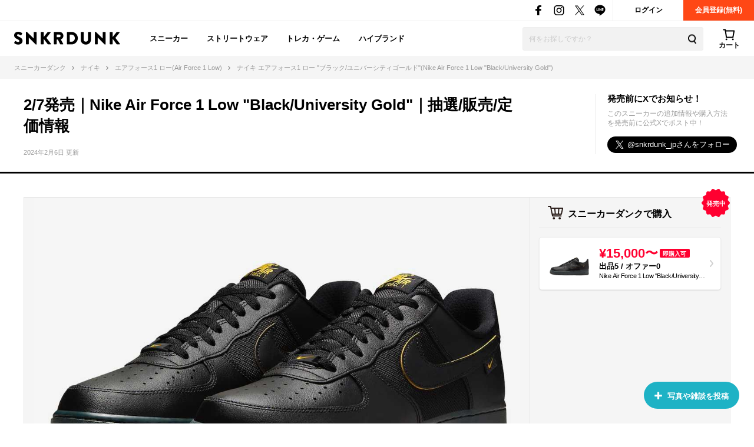

--- FILE ---
content_type: text/html; charset=utf-8
request_url: https://snkrdunk.com/articles/22024/
body_size: 88235
content:




<!DOCTYPE html>

<html lang="ja">

<head>
	<meta charset="UTF-8">
	<meta name="viewport" content="initial-scale=1.0,minimum-scale=1.0,user-scalable=no">
	<title>2/7発売｜Nike Air Force 1 Low &#34;Black/University Gold&#34;｜抽選/販売/定価情報 | スニーカーダンク</title>
	<script type="application/ld+json">
		{
			"@context": "https://schema.org",
			"@graph": [
				{
					"@type": "Organization",
					"name": "SNKRDUNK",
					"alternateName": [
						"スニダン",
						"スニーカーダンク"
					],
					"url": "https://snkrdunk.com/",
					"logo": "https://cdn.snkrdunk.com/images/index/favicon.ico"
				},
				{
					"@type": "WebSite",
					"name": "SNKRDUNK",
					"url": "https://snkrdunk.com/"
				}
			]
		}
	</script>
	

	<script type="text/javascript">
		window.dataLayer = window.dataLayer || [];
	
		dataLayer.push({"department":"sneaker"});
	
	
	</script>

	
	<script>(function(w,d,s,l,i,p){w[l]=w[l]||[];w[l].push({'gtm.start':
	new Date().getTime(),event:'gtm.js'});var f=d.getElementsByTagName(s)[0],
	j=d.createElement(s),dl=l!='dataLayer'?'&l='+l:'';j.async=true;j.src=
	'https://www.googletagmanager.com/gtm.js?id='+i+dl+p;f.parentNode.insertBefore(j,f);
	})(window,document,'script','dataLayer','GTM-M333V5L', '');</script>
	


	
	<meta name="description" content="2/7発売｜Nike Air Force 1 Low &#34;Black/University Gold&#34;｜抽選/販売/定価情報についてまとめた記事">
	<meta name="keywords" content="">
	<meta property="fb:app_id" content="175340102674327">
	<meta property="og:description" content="2/7発売｜Nike Air Force 1 Low &#34;Black/University Gold&#34;｜抽選/販売/定価情報についてまとめた記事">
  
	  
	    <meta property="og:image" content="https://cdn.snkrdunk.com/uploads/media/20240116093138-1.jpeg">
	  
	
	<meta property="og:title" content="2/7発売｜Nike Air Force 1 Low &#34;Black/University Gold&#34;｜抽選/販売/定価情報 | スニーカーダンク">
	<meta property="og:type" content="website">
	
	<meta name="twitter:card" content="summary_large_image">
	<meta name="twitter:site" content="@snkrdunk_jp">
	<meta name="twitter:title" content="2/7発売｜Nike Air Force 1 Low &#34;Black/University Gold&#34;｜抽選/販売/定価情報 | スニーカーダンク">
	<meta name="twitter:description" content="2/7発売｜Nike Air Force 1 Low &#34;Black/University Gold&#34;｜抽選/販売/定価情報についてまとめた記事">
	<meta name="snkrdunk:title" content="2/7発売｜Nike Air Force 1 Low &#34;Black/University Gold&#34;｜抽選/販売/定価情報">
	
	
	
	
	
	
	
	
	
	
	
	
  
	  
	    <meta name="twitter:image" content="https://cdn.snkrdunk.com/uploads/media/20240116093138-1.jpeg">
	  
	
	<meta name="thumbnail" content="https://cdn.snkrdunk.com/uploads/media/20240116093138-1.jpeg" />

	<link rel="canonical" href="https://snkrdunk.com/articles/22024/"><link rel="icon" type="image/x-icon" href="https://assets.snkrdunk.com/96f48c2b5fb7440/img/common/favicon.ico">
	<link rel="stylesheet" href="//maxcdn.bootstrapcdn.com/font-awesome/4.7.0/css/font-awesome.min.css">

	
	
	<link rel="stylesheet" href="https://assets.snkrdunk.com/96f48c2b5fb7440/css/common/reset.css">
	<link rel="stylesheet" href="https://assets.snkrdunk.com/96f48c2b5fb7440/css/common/common.css">
	<link rel="stylesheet" href="https://assets.snkrdunk.com/96f48c2b5fb7440/css/common/parts.css">
  
	<link rel="stylesheet" href="https://assets.snkrdunk.com/96f48c2b5fb7440/css/pc/common/wrap.css">
	<link rel="stylesheet" href="https://assets.snkrdunk.com/96f48c2b5fb7440/css/pc/common/button.css">
	<link rel="stylesheet" href="https://assets.snkrdunk.com/96f48c2b5fb7440/css/pc/common/form.css">
	<link rel="stylesheet" href="https://assets.snkrdunk.com/96f48c2b5fb7440/css/pc/common/label.css">
	<link rel="stylesheet" href="https://assets.snkrdunk.com/96f48c2b5fb7440/css/pc/common/pager.css">
	<link rel="stylesheet" href="https://assets.snkrdunk.com/96f48c2b5fb7440/css/pc/common/title.css">
	<link rel="stylesheet" href="https://assets.snkrdunk.com/96f48c2b5fb7440/css/pc/common/tag.css">
	<link rel="stylesheet" href="https://assets.snkrdunk.com/96f48c2b5fb7440/css/pc/components/plain.css">
	<link rel="stylesheet" href="https://assets.snkrdunk.com/96f48c2b5fb7440/css/pc/common/text-list.css">
	<link rel="stylesheet" href="https://assets.snkrdunk.com/96f48c2b5fb7440/css/pc/common/popup.css">
  
	<script type="text/javascript" src="https://ajax.googleapis.com/ajax/libs/jquery/1.12.4/jquery.min.js"></script>
  <script type="text/javascript" src="https://assets.snkrdunk.com/96f48c2b5fb7440/js/common/toggle.js" defer></script>
  <script type="text/javascript" src="https://assets.snkrdunk.com/96f48c2b5fb7440/js/common/scroll-recommend.js" defer></script>
  <script type="text/javascript" src="https://assets.snkrdunk.com/96f48c2b5fb7440/js/common/textarea.js" defer></script>
	<script src="https://assets.snkrdunk.com/96f48c2b5fb7440/js/common/img-onerror.js" defer></script>
	
	<script src="https://assets.snkrdunk.com/96f48c2b5fb7440/js/common/axios.min.js" defer></script>
	<script src="https://assets.snkrdunk.com/96f48c2b5fb7440/js/vendor/lazysizes.min.js" defer></script>
	
	
	<link rel="stylesheet" href="https://assets.snkrdunk.com/96f48c2b5fb7440/css/pc/components/header.css">
	<link rel="stylesheet" href="https://assets.snkrdunk.com/96f48c2b5fb7440/css/pc/page/search.css">
	<link rel="stylesheet" href="https://assets.snkrdunk.com/96f48c2b5fb7440/js/vue3/styles/vue_pc_header.css">

	
	<link rel="stylesheet" href="https://assets.snkrdunk.com/96f48c2b5fb7440/css/pc/components/breadcrumb.css">

	
	<link rel="stylesheet" href="https://assets.snkrdunk.com/96f48c2b5fb7440/css/pc/components/side.css">

	
<link rel="stylesheet" href="https://assets.snkrdunk.com/96f48c2b5fb7440/css/pc/components/footer.css">
<link rel="stylesheet" href="https://assets.snkrdunk.com/96f48c2b5fb7440/js/vue3/styles/vue_pc_footer.css">
<link rel="stylesheet" href="https://assets.snkrdunk.com/96f48c2b5fb7440/js/vue3/styles/vue_channel_talk.css">

	
	<link rel="stylesheet" href="https://assets.snkrdunk.com/96f48c2b5fb7440/css/pc/components/recommend-box-bottom-fix.css">

	<link rel="stylesheet" href="https://assets.snkrdunk.com/96f48c2b5fb7440/css/pc/components/page-header.css">
	<link rel="stylesheet" href="https://assets.snkrdunk.com/96f48c2b5fb7440/css/pc/components/post-list.css">
	<link rel="stylesheet" href="https://assets.snkrdunk.com/96f48c2b5fb7440/css/pc/page/post.css">
	<link rel="stylesheet" href="https://assets.snkrdunk.com/96f48c2b5fb7440/css/pc/page/sneaker-detail.css">
	<link rel="stylesheet" href="https://assets.snkrdunk.com/96f48c2b5fb7440/css/pc/page/article.css">
	<link rel="stylesheet" href="https://assets.snkrdunk.com/96f48c2b5fb7440/js/vue3/styles/vue_pc_article.css">


</head>
<body>
	


<noscript><iframe src="https://www.googletagmanager.com/ns.html?id=GTM-M333V5L"
height="0" width="0" style="display:none;visibility:hidden"></iframe></noscript>



	
	<div id="fb-root"></div>
	<script>
		(function(d, s, id) {
			var js, fjs = d.getElementsByTagName(s)[0];
			if (d.getElementById(id)) return;
			js = d.createElement(s); js.id = id;
			js.src = "//connect.facebook.net/ja_JP/sdk.js#xfbml=1&version=v2.8&appId=";
			fjs.parentNode.insertBefore(js, fjs);
		}(document, 'script', 'facebook-jssdk'));
	</script>

	



<script type="text/javascript" src="https://assets.snkrdunk.com/96f48c2b5fb7440/js/pc/pc-img-slider.js" defer></script>


<header id="header">
	<div class="header-first-wrapper clearfix"><p class="description text"></p>
<div class="btn-box clearfix"><a href="/accounts/login/" class="btn login-btn opacity-link">ログイン</a>
	<a href="/accounts/signup/" class="btn registration-btn opacity-link">会員登録(無料)</a></div>

		
<div class="sns-box">
	<a href="https://www.facebook.com/snkrdunk/" target="_blank" class="sns-btn opacity-link">
		<img class="lazyload" src="[data-uri]" data-src="https://assets.snkrdunk.com/96f48c2b5fb7440/img/common/global-header/header-icon-sns-facebook.png" alt="スニーカーダンク公式フェイスブック">
	</a>
	<a href="https://www.instagram.com/snkrdunk_jp/" target="_blank" class="sns-btn opacity-link">
		<img class="lazyload" src="[data-uri]" data-src="https://assets.snkrdunk.com/96f48c2b5fb7440/img/common/global-header/header-icon-sns-instagram.png" alt="スニーカーダンク公式インスタグラム">
	</a>
	<a href="https://twitter.com/snkrdunk_jp" target="_blank" class="sns-btn opacity-link">
		<img class="lazyload" src="[data-uri]" data-src="https://assets.snkrdunk.com/96f48c2b5fb7440/img/common/global-header/header-icon-sns-twitter.png" alt="スニーカーダンク公式エックス">
	</a>
	<a href="https://line.me/R/ti/p/%40gya6708a" target="_blank" class="sns-btn opacity-link">
		<img class="lazyload" src="[data-uri]" data-src="https://assets.snkrdunk.com/96f48c2b5fb7440/img/common/global-header/header-icon-sns-line.png" alt="スニーカーダンク公式ライン">
	</a>
</div>

	</div>
	<div class="header-second-wrapper clearfix">
		
<div class="header-logo">
	<a href="/" id="logo" class="opacity-link">
		<img class="lazyload" src="[data-uri]" data-src="https://assets.snkrdunk.com/96f48c2b5fb7440/img/common/global-header/header-logo-snkrdunk.png" alt="スニーカーダンク(SNKRDUNK)">
	</a>
</div>

		
<div id="cart">
	<cart></cart>
</div>
<script type="module" src="https://assets.snkrdunk.com/96f48c2b5fb7440/js/vue3/vue_pc_header.js" defer></script>

		
<div class="search-box">
	<form action="/search" method="get" class="search-box-form">
		<input name="keywords" class="input-search" type="text" placeholder="何をお探しですか？" autocomplete="off" value="">
		<button type="reset" name="search-del" class="search-del"><span class="icon-del">削除する</span></button>
		<button class="button-search opacity-link" type="submit">
			<img class="lazyload" src="[data-uri]" data-src="https://assets.snkrdunk.com/96f48c2b5fb7440/img/common/global-header/header-icon-search.png" alt="検索">
		</button>
	</form>
</div>

		
<nav id="gnav-pc">
	<ul>
		<li class="gnav-pc-item">
		<a href="/departments/sneaker">スニーカー</a>
		</li>
		<li class="gnav-pc-item">
		<a href="/departments/apparel">ストリートウェア</a>
		</li>
		<li class="gnav-pc-item">
		<a href="/departments/hobby">トレカ・ゲーム</a>
		</li>
		<li class="gnav-pc-item">
		<a href="/departments/luxury">ハイブランド</a>
		</li>
	</ul>
</nav>

	</div>
</header>


<div class="breadcrumb breadcrumb-top">
	<ol itemscope itemtype="http://schema.org/BreadcrumbList">
		
		
			<li itemprop="itemListElement" itemscope itemtype="http://schema.org/ListItem">
				<a href="/" itemprop="item" class="opacity-link"><span itemprop="name">スニーカーダンク</span></a>
				<meta itemprop="position" content="1" />
			</li>
		
		
			<li itemprop="itemListElement" itemscope itemtype="http://schema.org/ListItem">
				<a href="/brands/nike/" itemprop="item" class="opacity-link"><span itemprop="name">ナイキ</span></a>
				<meta itemprop="position" content="2" />
			</li>
		
		
			<li itemprop="itemListElement" itemscope itemtype="http://schema.org/ListItem">
				<a href="/models/air-force-1-low/" itemprop="item" class="opacity-link"><span itemprop="name">エアフォース1 ロー(Air Force 1 Low)</span></a>
				<meta itemprop="position" content="3" />
			</li>
		
		
			<li itemprop="itemListElement" itemscope itemtype="http://schema.org/ListItem">
				<span itemprop="name">ナイキ エアフォース1 ロー &#34;ブラック/ユニバーシティゴールド&#34;(Nike Air Force 1 Low &#34;Black/University Gold&#34;)</span>
				<meta itemprop="position" content="4" />
			</li>
		</ol>
</div>

<div class="colum-1-header mb-40">
	<div class="article-header">
		<div class="page-header wrap-1200 clearfix">
			<div class="left-box">
				<h1 class="page-title" itemprop="headline">2/7発売｜Nike Air Force 1 Low &#34;Black/University Gold&#34;｜抽選/販売/定価情報</h1>
				<p class="page-date" itemprop="datePublished" datetime="2024-02-06T18:12">2024年2月6日 更新</p>
			</div>
			<div class="right-box">
				<p class="sns-title">発売前にXでお知らせ！</p>
				<p class="sns-detail-text">このスニーカーの追加情報や購入方法を発売前に公式Xでポスト中！</p>
				<a href="https://twitter.com/snkrdunk_jp?ref_src=twsrc%5Etfw" class="twitter-follow-button" data-size="large" data-lang="ja" data-dnt="true" data-show-count="false">Follow @snkrdunk_jp</a><script async src="https://platform.twitter.com/widgets.js" charset="utf-8"></script>
			</div>
		</div>
	</div>
</div>

<div id="content" class="clearfix">
	<div class="wrap-1200 clearfix">
		<div id="content-main" itemprop="text">
			<article class="article-wrap">
		
				
		
				<div class="article-main-img">
					
					





















					<tiny-slider :mouse-drag="true" :auto-play="false" items="1" :nav="true" :lazyload="true">
						
							
							<div>
								<a href="#1">
									<img style="width:100%;object-fit: contain;" class="tns-lazy-img" src="https://assets.snkrdunk.com/96f48c2b5fb7440/img/common/loading.png" data-src="https://cdn.snkrdunk.com/uploads/media/20240116093138-1.jpeg" alt="2/7発売｜Nike Air Force 1 Low &#34;Black/University Gold&#34;｜抽選/販売/定価情報 1枚目">
								</a>
								
								<cite class="article-img-slide-cite">
									via：<a href="https://sneakerbardetroit.com/nike-air-force-1-low-black-university-gold/?slide=modal" target="_blank" rel="nofollow">SBD</a>
								</cite>
								
							</div>
						
					</tiny-slider>
				</div>
				

				
				<div class="article-content">
					<article-content
						:sneakers="[{&#34;articleId&#34;:22024,&#34;minPrice&#34;:15000,&#34;listingCount&#34;:5,&#34;listingCountText&#34;:&#34;5&#34;,&#34;usedListingCount&#34;:0,&#34;usedListingCountText&#34;:&#34;0&#34;,&#34;totalListingCount&#34;:5,&#34;totalListingCountText&#34;:&#34;5&#34;,&#34;offerCount&#34;:0,&#34;offerCountText&#34;:&#34;0&#34;,&#34;id&#34;:&#34;FZ4617-001&#34;,&#34;description&#34;:&#34;&#34;,&#34;imageUrl&#34;:&#34;https://cdn.snkrdunk.com/upload_bg_removed/20240116040602-0.webp&#34;,&#34;imageUrls&#34;:{&#34;l&#34;:&#34;https://cdn.snkrdunk.com/upload_bg_removed/20240116040602-0.webp?size=l&#34;,&#34;m&#34;:&#34;https://cdn.snkrdunk.com/upload_bg_removed/20240116040602-0.webp?size=m&#34;,&#34;s&#34;:&#34;https://cdn.snkrdunk.com/upload_bg_removed/20240116040602-0.webp?size=s&#34;},&#34;localizedName&#34;:&#34;ナイキ エアフォース1 ロー \&#34;ブラック/ユニバーシティゴールド\&#34;&#34;,&#34;hiraganaName&#34;:&#34;ないき えあふぉーす1 ろー \&#34;ぶらっく/ゆにばーしてぃごーるど\&#34;&#34;,&#34;metaDescription&#34;:&#34;&#34;,&#34;name&#34;:&#34;Nike Air Force 1 Low \&#34;Black/University Gold\&#34;&#34;,&#34;canResale&#34;:true,&#34;releaseTime&#34;:&#34;2024-02-07T00:00:00Z&#34;,&#34;displayReleaseDay&#34;:&#34;2/7&#34;,&#34;regularPrice&#34;:0,&#34;isNewRelease&#34;:false,&#34;createdAt&#34;:&#34;2024-01-16T04:05:47Z&#34;}]"
						:apparels="[]"
					>
					</article-content>
						<p>オールブラックでまとめたAir Force 1(エアフォース1)が登場！Nike Air Force 1 Low "Black/University Gold"(ナイキ エアフォース1 ロー "ブラック/ユニバーシティゴールド")が2024年2月7日発売！</p>

<div class="article-index" style="background-color:#f5f5f5; border:solid 1px #DFDFDF; padding:5px; text-align:left;">
<strong>目次</strong><br >
<ul>
<li><a href="#article-h2-3">▼抽選・発売情報</a></li>
<li><a href="#0">▼最新情報</a></li>
<li><a href="#article-h2-4">▼コメント欄</a></li>
</ul>
</div>

<h2>さりげないアクセントカラーが映えるデザイン</h2>

<p>ナイキの不動の名作「エアフォース1」より、シューズ全体を上質なブラックレザーで統一し、ポイントでアクセントとなるユニバーシティゴールドが落とし込んだ新色がスタンバイ。架空のスーパーヒーローとして存在し、DCコミックスに登場するキャラクター「バットマン」を連想させるかのようなカラーウェイとなっており、あらゆるコーディネートで活躍するスタイリッシュな一足に仕上がった。</p>


<H2 id="0">最新情報</h2>
<div style="padding: 10px; margin-bottom: 10px; border: 1px solid #d3d3d3; border-radius: 10px;">
<b>最新情報が入り次第、アップデート予定！</b><br >
</div>

<h2>オフィシャルショット</h2>
<img src="https://cdn.snkrdunk.com/uploads/media/20240116093138-1.jpeg" alt="ナイキ エアフォース1 ロー ブラック/ユニバーシティゴールド 正面画像">
<img src="https://cdn.snkrdunk.com/uploads/media/20240116093140-7.jpeg" alt="">
<img src="https://cdn.snkrdunk.com/uploads/media/20240116093140-6.jpeg" alt="">
<img src="https://cdn.snkrdunk.com/uploads/media/20240116093140-5.jpeg" alt="">
<img src="https://cdn.snkrdunk.com/uploads/media/20240116093138-0.jpeg" alt="">
<img src="https://cdn.snkrdunk.com/uploads/media/20240116093139-4.jpeg" alt="">
<img src="https://cdn.snkrdunk.com/uploads/media/20240116093139-3.jpeg" alt="">
<img src="https://cdn.snkrdunk.com/uploads/media/20240116093139-2.jpeg" alt="" style="margin: 0;">

<p style="text-align: right;"><cite style="font-style: normal;">via：<a href="https://sneakerbardetroit.com/nike-air-force-1-low-black-university-gold/?slide=modal" alt="" target=”_blank”>SBD</a></cite></p>

<h2>その他エアフォース1の関連記事</h2>
<p><a href="https://snkrdunk.com/articles/21985/?slide=right" target="_blank">▶︎ナイキ エアフォース1 ロー "ブラックオストリッチ"</a><br >
<a href="https://snkrdunk.com/articles/21910/?slide=right" target="_blank">▶︎ナイキ エアフォース1 ロー レトロ QS "ブラック アンド ホワイト" (2024)</a><br >
<a href="https://snkrdunk.com/articles/20394/?slide=right" target="_blank">▶︎ナイキ "イヤー オブ ザ ドラゴン" コレクション</a></p>

<p>最新情報が入り次第、<a href="https://snkrdunk.onelink.me/nLVt?af_xp=custom&af_dp=snkrdunk://&pid=articles_sneaker&c=release22024&slide=modal" target="_blank">スニーカーダンク</a>で更新予定！<br>
<a href="https://snkrdunk.onelink.me/nLVt?af_xp=custom&af_dp=snkrdunk://&pid=articles_sneaker&c=release22024&slide=modal" target="_blank">スニーカーダンク公式アプリ(無料)</a>で最新情報をお届け！</p>

<div class="web-block btn-block">
<p class="cam-step" id="cam-product"></p>
<a href="https://snkrdunk.onelink.me/nLVt?af_xp=custom&af_dp=snkrdunk://&pid=articles_sneaker&c=release22024&slide=modal" target="_blank"><img src="https://cdn.snkrdunk.com/uploads/media/20220314051237-0.png" alt="App store / Google play" class="store"></a>
</div></div>

				
				<article-product-list
					:sneakers="[{&#34;articleId&#34;:22024,&#34;minPrice&#34;:15000,&#34;listingCount&#34;:5,&#34;listingCountText&#34;:&#34;5&#34;,&#34;usedListingCount&#34;:0,&#34;usedListingCountText&#34;:&#34;0&#34;,&#34;totalListingCount&#34;:5,&#34;totalListingCountText&#34;:&#34;5&#34;,&#34;offerCount&#34;:0,&#34;offerCountText&#34;:&#34;0&#34;,&#34;id&#34;:&#34;FZ4617-001&#34;,&#34;description&#34;:&#34;&#34;,&#34;imageUrl&#34;:&#34;https://cdn.snkrdunk.com/upload_bg_removed/20240116040602-0.webp&#34;,&#34;imageUrls&#34;:{&#34;l&#34;:&#34;https://cdn.snkrdunk.com/upload_bg_removed/20240116040602-0.webp?size=l&#34;,&#34;m&#34;:&#34;https://cdn.snkrdunk.com/upload_bg_removed/20240116040602-0.webp?size=m&#34;,&#34;s&#34;:&#34;https://cdn.snkrdunk.com/upload_bg_removed/20240116040602-0.webp?size=s&#34;},&#34;localizedName&#34;:&#34;ナイキ エアフォース1 ロー \&#34;ブラック/ユニバーシティゴールド\&#34;&#34;,&#34;hiraganaName&#34;:&#34;ないき えあふぉーす1 ろー \&#34;ぶらっく/ゆにばーしてぃごーるど\&#34;&#34;,&#34;metaDescription&#34;:&#34;&#34;,&#34;name&#34;:&#34;Nike Air Force 1 Low \&#34;Black/University Gold\&#34;&#34;,&#34;canResale&#34;:true,&#34;releaseTime&#34;:&#34;2024-02-07T00:00:00Z&#34;,&#34;displayReleaseDay&#34;:&#34;2/7&#34;,&#34;regularPrice&#34;:0,&#34;isNewRelease&#34;:false,&#34;createdAt&#34;:&#34;2024-01-16T04:05:47Z&#34;}]"
					:apparels="[]"
					:use-wrapper-div="true"
				></article-product-list>

				
				<div class="sneaker-data-box">
					
					<google-adsense
						data-ad-client="ca-pub-9254201174942770"
						data-ad-slot="4909349853"
						data-ad-format="horizontal"
						data-full-width-responsive="yes"
						ins-class="mt-50"
					></google-adsense>

					<h2 id="article-h2-2">ナイキ エアフォース1 ロー &#34;ブラック/ユニバーシティゴールド&#34;の定価/発売日/品番</h2>
					<table class="product-detail-info-table">
						<tr>
							<th>ブランド</th>
							<td>
								
								
									
									<a href="/brands/nike/" class="opacity-link">ナイキ(NIKE)</a>
								
							</td>
						</tr>
						<tr>
							<th>モデル</th>
							<td><a href="/models/air-force-1-low/" class="opacity-link">エアフォース1 ロー(Air Force 1 Low)</a></td>
						</tr>
						<tr>
							
								<th>発売日</th>
								<td>2024年2月7日</td>
							
						</tr>
						<tr>
							
								<th>定価</th>
								<td>¥18,920(税込)</td>
							
						</tr>
						
						<tr>
							<th>スタイルコード</th>
							<td>
								FZ4617-001
							</td>
						</tr>
						
					</table>
				</div>
				

				
				

				
				<h2 id="article-h2-3" class="content-title-type-1">ナイキ エアフォース1 ロー &#34;ブラック/ユニバーシティゴールド&#34;の抽選/販売店舗</h2>
				<div class="sneaker-release-shop-box pre-release">
					
					
						<div class="buy-title">オンライン販売</div>
<a href="https://www.nike.com/jp/t/%E3%83%8A%E3%82%A4%E3%82%AD-%E3%82%A8%E3%82%A2-%E3%83%95%E3%82%A9%E3%83%BC%E3%82%B9-1-07-%E3%83%A1%E3%83%B3%E3%82%BA%E3%82%B7%E3%83%A5%E3%83%BC%E3%82%BA-nzVWnB?slide=modal" target="_blank" rel="nofollow" class="shop-box clearfix"><div class="left-box"><img src="https://cdn.snkrdunk.com/uploads/media/store/logo/20190712091258-11.png" width="110"><p class="name-text">NIKE</p></div><div class="shop-right-box"><p class="time">9:00〜販売開始</p></div></a>

					
				</div>

				
				<google-adsense
					data-ad-client="ca-pub-9254201174942770"
					data-ad-slot="9492372944"
					data-ad-format="horizontal"
					data-full-width-responsive="yes"
					ins-class="mt-50"
				></google-adsense>

				
					<input type="hidden" name="_csrf" value="NHcpmr9SSG6uuyKkiNcZvkBeZdkprgdAa1Ssdzpy2LA=">
					<post-list relative-article-url="/v1/articles/22024/relative-data" get-posts-from-article-url="/v1/articles/22024/posts" article-id="22024" article-title="ナイキ エアフォース1 ロー &#34;ブラック/ユニバーシティゴールド&#34;"></post-list>
				
			</article>

			<premium-price
					get-premium-price-url="/v1/articles/22024/premium-price"
					post-premium-price-url="/v1/articles/22024/premium-price"
			></premium-price>

			

			
		</div>

		<div id="content-side-right">
			
			
			<div class="side-sneaker-shop-list-box sneaker-release-shop-box now mb-15 bt-1 bb-1">
				<p class="title buy-title now">スニーカーダンクで購入</p>
				<div class="sneaker-release-shop-box">
					
					<a class="product-buy-card opacity-link" href="/products/FZ4617-001">
						<div class="product-img-box">
							<img class="lazyload" src="[data-uri]" data-src="https://cdn.snkrdunk.com/upload_bg_removed/20240116040602-0.webp?size=l" alt="ナイキ エアフォース1 ロー &#34;ブラック/ユニバーシティゴールド&#34;">
						</div>
						<div class="product-description">
							
								<p class="price">¥15,000〜<span>即購入可</span></p>
							
							<p class="sell-num">出品5 / オファー0</p>
							<p class="name">Nike Air Force 1 Low &#34;Black/University Gold&#34;</p>
						</div>
					</a>
					
					
				</div>
			</div>
			
			<div class="article-sidebar">
				
				<google-adsense
					data-ad-client="ca-pub-9254201174942770"
					data-ad-slot="4507144737"
					data-ad-format="rectangle"
					data-full-width-responsive="yes"
					ins-class="mb-30"
				></google-adsense>

				
	

<h2 class="side-title-type-1">今日の人気記事</h2>

<ul class="side-sneaker-ranking">
	
	
	<li class="big-list">
		<a href="/articles/30520/" class="img-box num-icon num-label num-1 opacity-link">
			<div class="inner">
				<img class="lazyload" src="https://assets.snkrdunk.com/96f48c2b5fb7440/img/common/loading.png" data-src="https://cdn.snkrdunk.com/uploads/media/20251221045250-0.jpeg?size=m">
			</div>
		</a>
		<a href="/articles/30520/" class="title opacity-link">
			【ポケカ】ムニキスゼロの当たりランキング/買取相場/封入率/予約抽選/値段まとめ【2026年1月23日発売】
		</a>
	</li>
	
	<li class="big-list">
		<a href="/articles/30403/" class="img-box num-icon num-label num-2 opacity-link">
			<div class="inner">
				<img class="lazyload" src="https://assets.snkrdunk.com/96f48c2b5fb7440/img/common/loading.png" data-src="https://cdn.snkrdunk.com/uploads/media/20260121091353-0.jpeg?size=m">
			</div>
		</a>
		<a href="/articles/30403/" class="title opacity-link">
			1/31発売｜Nike Air Jordan 1 Retro Low OG &#34;Medium Olive/Summit White&#34;｜抽選/販売/定価情報
		</a>
	</li>
	
	<li class="big-list">
		<a href="/articles/31163/" class="img-box num-icon num-label num-3 opacity-link">
			<div class="inner">
				<img class="lazyload" src="https://assets.snkrdunk.com/96f48c2b5fb7440/img/common/loading.png" data-src="https://cdn.snkrdunk.com/uploads/media/20260121043440-0.jpeg?size=m">
			</div>
		</a>
		<a href="/articles/31163/" class="title opacity-link">
			【ポケカ】「ニャースex SAR」の買取相場予想や発売後の高騰考察｜ムニキスゼロ
		</a>
	</li>
	
	<li class="small-list left">
		<a href="/articles/31104/" class="img-box num-icon num-label num-4 opacity-link">
			<div class="inner">
				<img class="lazyload" src="https://assets.snkrdunk.com/96f48c2b5fb7440/img/common/loading.png" data-src="https://cdn.snkrdunk.com/uploads/media/20260116064704-3.png?size=m">
			</div>
		</a>
		<a href="/articles/31104/" class="title opacity-link">
			1/22発売｜Nike Kobe 1 Protro &#34;81 Points&#34; (2026)｜抽選/販売/定価情報
		</a>
	</li>
	
	<li class="small-list">
		<a href="/articles/30957/" class="img-box num-icon num-label num-5 opacity-link">
			<div class="inner">
				<img class="lazyload" src="https://assets.snkrdunk.com/96f48c2b5fb7440/img/common/loading.png" data-src="https://cdn.snkrdunk.com/uploads/media/20251221030830-0.jpeg?size=m">
			</div>
		</a>
		<a href="/articles/30957/" class="title opacity-link">
			【ポケカ】ムニキスゼロの予約・抽選情報まとめ【1月20日更新】
		</a>
	</li>
	
	<li class="small-list left">
		<a href="/articles/31197/" class="img-box num-icon num-label num-6 opacity-link">
			<div class="inner">
				<img class="lazyload" src="https://assets.snkrdunk.com/96f48c2b5fb7440/img/common/loading.png" data-src="https://cdn.snkrdunk.com/uploads/media/20260120020233-1.png?size=m">
			</div>
		</a>
		<a href="/articles/31197/" class="title opacity-link">
			最新リーク｜Nike Air Jordan 1 Low &#34;Dodgers&#34;｜抽選/販売/定価情報
		</a>
	</li>
	
	<li class="small-list">
		<a href="/articles/28086/" class="img-box num-icon num-label num-7 opacity-link">
			<div class="inner">
				<img class="lazyload" src="https://assets.snkrdunk.com/96f48c2b5fb7440/img/common/loading.png" data-src="https://cdn.snkrdunk.com/uploads/media/20260119070114-0.jpeg?size=m">
			</div>
		</a>
		<a href="/articles/28086/" class="title opacity-link">
			近日発売予定｜Levi’s® × Nike Air Jordan 3 Retro SP 4colors｜抽選/販売/定価情報
		</a>
	</li>
	
	<li class="small-list left">
		<a href="/articles/28138/" class="img-box num-icon num-label num-8 opacity-link">
			<div class="inner">
				<img class="lazyload" src="https://assets.snkrdunk.com/96f48c2b5fb7440/img/common/loading.png" data-src="https://cdn.snkrdunk.com/uploads/media/20260120034317-0.jpeg?size=m">
			</div>
		</a>
		<a href="/articles/28138/" class="title opacity-link">
			1/29・1/31発売｜Nike Women&#39;s Air Max 95 OG &#34;Grape&#34;｜抽選/販売/定価情報
		</a>
	</li>
	
	<li class="small-list">
		<a href="/articles/31161/" class="img-box num-icon num-label num-9 opacity-link">
			<div class="inner">
				<img class="lazyload" src="https://assets.snkrdunk.com/96f48c2b5fb7440/img/common/loading.png" data-src="https://cdn.snkrdunk.com/uploads/media/20260121041351-0.png?size=m">
			</div>
		</a>
		<a href="/articles/31161/" class="title opacity-link">
			【ポケカ】「メイのはげまし SAR」の買取相場予想や発売後の高騰考察｜ムニキスゼロ
		</a>
	</li></ul>

	
<h2 class="side-title-type-1 mt-30 mb-10">新着記事</h2>
<ul class="article-list-1-line-box">
	
	<li class="article-list-1-line">
		<div class="img-box">
			<a href="/articles/31104/" class="clearfix opacity-link">
				<img class="lazyload" src="https://assets.snkrdunk.com/96f48c2b5fb7440/img/common/loading.png" data-src="https://cdn.snkrdunk.com/uploads/media/20260116064704-3.png?size=l">
			</a>
		</div>
		<a href="/articles/31104/" class="text-box opacity-link">
			<p class="title">
				1/22発売｜Nike Kobe 1 Protro &#34;81 Points&#34; (2026)｜抽選/販売/定価情報
			</p>
			<p class="detail-text">
				81得点を称える復刻モデルが登場！Nike Kobe 1 Protro &#34;81 Points&#34;(ナイキ コービー1 プロトロ &#34;81ポイント&#34;)が2026年1月
			</p>
		</a>
	</li>
	
	<li class="article-list-1-line">
		<div class="img-box">
			<a href="/articles/31223/" class="clearfix opacity-link">
				<img class="lazyload" src="https://assets.snkrdunk.com/96f48c2b5fb7440/img/common/loading.png" data-src="https://cdn.snkrdunk.com/uploads/media/20260121090929-0.jpeg?size=l">
			</a>
		</div>
		<a href="/articles/31223/" class="text-box opacity-link">
			<p class="title">
				【ポケカ】「メイのはげまし SR」の買取相場予想や発売後の高騰考察｜ムニキスゼロ
			</p>
			<p class="detail-text">
				『ポケモンカードゲーム』(ポケカ)より、「メイのはげまし SR」の相場予想や買取予想、発売後の高騰の考察について紹介。実際の相場情報については、発売後に更新予定
			</p>
		</a>
	</li>
	
	<li class="article-list-1-line">
		<div class="img-box">
			<a href="/articles/31222/" class="clearfix opacity-link">
				<img class="lazyload" src="https://assets.snkrdunk.com/96f48c2b5fb7440/img/common/loading.png" data-src="https://cdn.snkrdunk.com/uploads/media/20260121084433-0.jpeg?size=l">
			</a>
		</div>
		<a href="/articles/31222/" class="text-box opacity-link">
			<p class="title">
				【ポケカ】絶版濃厚！Gレギュポケカ人気ボックスの最新相場と代表カードまとめ
			</p>
			<p class="detail-text">
				『ポケモンカードゲーム』(ポケカ)において、2023年に発売されたGレギュレーションが、対戦環境におけるスタンダードレギュレーション落ちをまもなく迎える。それに
			</p>
		</a>
	</li>
	
	<li class="article-list-1-line">
		<div class="img-box">
			<a href="/articles/31216/" class="clearfix opacity-link">
				<img class="lazyload" src="https://assets.snkrdunk.com/96f48c2b5fb7440/img/common/loading.png" data-src="https://cdn.snkrdunk.com/uploads/media/20260121070511-0.jpeg?size=l">
			</a>
		</div>
		<a href="/articles/31216/" class="text-box opacity-link">
			<p class="title">
				【ポケカ】「ユカリ SAR」の買取相場予想や発売後の高騰考察｜ムニキスゼロ
			</p>
			<p class="detail-text">
				『ポケモンカードゲーム』(ポケカ)より、「ユカリ SAR」の相場予想や買取予想、発売後の高騰の考察について紹介。実際の相場情報については、発売後に更新予定。 
			</p>
		</a>
	</li>
	
	<li class="article-list-1-line">
		<div class="img-box">
			<a href="/articles/30403/" class="clearfix opacity-link">
				<img class="lazyload" src="https://assets.snkrdunk.com/96f48c2b5fb7440/img/common/loading.png" data-src="https://cdn.snkrdunk.com/uploads/media/20260121091353-0.jpeg?size=l">
			</a>
		</div>
		<a href="/articles/30403/" class="text-box opacity-link">
			<p class="title">
				1/31発売｜Nike Air Jordan 1 Retro Low OG &#34;Medium Olive/Summit White&#34;｜抽選/販売/定価情報
			</p>
			<p class="detail-text">
				Nike Air Jordan 1 Retro Low OG &#34;Medium Olive/Summit White&#34;(ナイキ エアジョーダン1 レトロ ロー O
			</p>
		</a>
	</li>
	
	<li class="article-list-1-line">
		<div class="img-box">
			<a href="/articles/29152/" class="clearfix opacity-link">
				<img class="lazyload" src="https://assets.snkrdunk.com/96f48c2b5fb7440/img/common/loading.png" data-src="https://cdn.snkrdunk.com/uploads/media/20251127061052-0.jpeg?size=l">
			</a>
		</div>
		<a href="/articles/29152/" class="text-box opacity-link">
			<p class="title">
				【ポケカ】MEGAドリームexの当たりランキング/買取相場/封入率/予約抽選/値段まとめ
			</p>
			<p class="detail-text">
				『ポケモンカードゲーム』(ポケカ)より、「MEGAドリームex」の収録カードをはじめ、当たりランキングや買取価格情報、封入割合、販売店舗などを紹介している。 
			</p>
		</a>
	</li>
	
	<li class="article-list-1-line">
		<div class="img-box">
			<a href="/articles/31218/" class="clearfix opacity-link">
				<img class="lazyload" src="https://assets.snkrdunk.com/96f48c2b5fb7440/img/common/loading.png" data-src="https://cdn.snkrdunk.com/uploads/media/20260121052102-0.jpeg?size=l">
			</a>
		</div>
		<a href="/articles/31218/" class="text-box opacity-link">
			<p class="title">
				日常に「LA」ロゴを。「ロサンゼルス・ドジャース」のおすすめアイテムをスニダンでチェックしよう！
			</p>
			<p class="detail-text">
				近年の歴史的な大型補強や日本人選手の活躍により、その注目度はかつてないほどに高まっている「ロサンゼルス・ドジャース」。象徴的な「LA」ロゴと鮮やかなドジャーブル
			</p>
		</a>
	</li>
	
	<li class="article-list-1-line">
		<div class="img-box">
			<a href="/articles/31210/" class="clearfix opacity-link">
				<img class="lazyload" src="https://assets.snkrdunk.com/96f48c2b5fb7440/img/common/loading.png" data-src="https://cdn.snkrdunk.com/uploads/media/20260120101847-0.jpeg?size=l">
			</a>
		</div>
		<a href="/articles/31210/" class="text-box opacity-link">
			<p class="title">
				【2026年冬】Polo Ralph Laurenに学ぶマフラー活用術｜旬の&#34;バラクラバ風&#34;から、3秒で決まる&#34;垂らし&#34;まで徹底解説！
			</p>
			<p class="detail-text">
				マフラーは難しい。冬場に欠かせないアイテムでありながら、自分のスタイルにしっくりハマる結び方は意外と見つからないものだ。結局マフラーを手に取らずにひと冬をやり過
			</p>
		</a>
	</li>
	
	<li class="article-list-1-line">
		<div class="img-box">
			<a href="/articles/31219/" class="clearfix opacity-link">
				<img class="lazyload" src="https://assets.snkrdunk.com/96f48c2b5fb7440/img/common/loading.png" data-src="https://cdn.snkrdunk.com/uploads/media/20260121084223-0.jpeg?size=l">
			</a>
		</div>
		<a href="/articles/31219/" class="text-box opacity-link">
			<p class="title">
				記録的寒波をスマートにいなす一着。冬を攻略する「ダウン」・「化繊」のおすすめアウター12選
			</p>
			<p class="detail-text">
				厳しい寒波が続き、降雪の可能性も考慮すべきこの頃、アウター選びは保温性とともに天候や環境への適応力が焦点となる。本稿では、選択肢の主軸となる「天然ダウン」と「化
			</p>
		</a>
	</li>
	
	<li class="article-list-1-line">
		<div class="img-box">
			<a href="/articles/31221/" class="clearfix opacity-link">
				<img class="lazyload" src="https://assets.snkrdunk.com/96f48c2b5fb7440/img/common/loading.png" data-src="https://cdn.snkrdunk.com/uploads/media/20260121083426-0.jpeg?size=l">
			</a>
		</div>
		<a href="/articles/31221/" class="text-box opacity-link">
			<p class="title">
				1/27発売｜adidas Consortium ZX 8000 JC &amp; MT 2colors｜抽選/販売/定価情報
			</p>
			<p class="detail-text">
				adidas Consortium ZX 8000 JC &amp; MT 2colors(アディダス コンソーシアム ZX 8000 ジャック・シャッサン &amp; マーカ
			</p>
		</a>
	</li>
	
</ul>

	


				
				<google-adsense
					data-ad-client="ca-pub-9254201174942770"
					data-ad-slot="1805454618"
					data-ad-format="vertical"
					data-full-width-responsive="yes"
					ins-class="mt-30"
				></google-adsense>
			</div>
		</div>

	</div>

	
		
<div class="article-section mt-40">
  <div class="w-1280">
    <h2 class="article-section-title mb-40">
      <span class="article-section-title-img">
        <img src="https://assets.snkrdunk.com/96f48c2b5fb7440/img/common/article/related-articles-txt.svg" alt="RELATED ARTICLES">
      </span>

      

      
    </h2>

    <div class="article-list-wrapper clearfix">
      
        <article class="article-list">
          <div class="article-img">
            <a href="/articles/30966/" class="opacity-link">
              <img class="lazyload" src="https://assets.snkrdunk.com/96f48c2b5fb7440/img/common/loading.png" data-src="https://cdn.snkrdunk.com/uploads/media/20251222025725-0.jpeg" alt="最新リーク｜Nike Air Force 1 Low &#34;Easter&#34; (2026)｜抽選/販売/定価情報">
            </a>
          </div>

          <a href="/articles/30966/" class="opacity-link"></a>

          <h3 class="article-title">
            <a href="/articles/30966/" class="opacity-link"></a>
            <a href="/articles/30966/" class="opacity-link">最新リーク｜Nike Air Force 1 Low &#34;Easter&#34; (2026)｜抽選/販売/定価情報</a>
          </h3>

          <p class="article-detail-text">
            <a href="/articles/30966/" class="opacity-link">Nike Air Force 1 Low &#34;Easter&#34; (ナイキ エアフォース1 ロー &#34;イースター&#34;)が海外2026年3月27日発売予定！ 

 目次
 
 
 
 
 

イースターを盛り上げるパステルカラー！20</a>
          </p>
        </article>
      
        <article class="article-list">
          <div class="article-img">
            <a href="/articles/30929/" class="opacity-link">
              <img class="lazyload" src="https://assets.snkrdunk.com/96f48c2b5fb7440/img/common/loading.png" data-src="https://cdn.snkrdunk.com/uploads/media/20251218061927-0.jpeg" alt="最新リーク｜Nike Air Force 1 Low &#34;Valentine 2026&#34;｜抽選/販売/定価情報">
            </a>
          </div>

          <a href="/articles/30929/" class="opacity-link"></a>

          <h3 class="article-title">
            <a href="/articles/30929/" class="opacity-link"></a>
            <a href="/articles/30929/" class="opacity-link">最新リーク｜Nike Air Force 1 Low &#34;Valentine 2026&#34;｜抽選/販売/定価情報</a>
          </h3>

          <p class="article-detail-text">
            <a href="/articles/30929/" class="opacity-link">Nike Air Force 1 Low &#34;Valentine 2026&#34;(ナイキ エアフォース1 ロー &#34;バレンタイン2026&#34;)が海外2026年2月発売予定！

 目次
 
 
 
 
 

遊び心あふれるハートチャー</a>
          </p>
        </article>
      
        <article class="article-list">
          <div class="article-img">
            <a href="/articles/31214/" class="opacity-link">
              <img class="lazyload" src="https://assets.snkrdunk.com/96f48c2b5fb7440/img/common/loading.png" data-src="https://cdn.snkrdunk.com/uploads/media/20260121043837-0.jpeg" alt="寒波と雪に備えるなら「GORE-TEX」。サロモン、ナイキ、NB…おすすめの防水シューズ15選">
            </a>
          </div>

          <a href="/articles/31214/" class="opacity-link"></a>

          <h3 class="article-title">
            <a href="/articles/31214/" class="opacity-link"></a>
            <a href="/articles/31214/" class="opacity-link">寒波と雪に備えるなら「GORE-TEX」。サロモン、ナイキ、NB…おすすめの防水シューズ15選</a>
          </h3>

          <p class="article-detail-text">
            <a href="/articles/31214/" class="opacity-link">記録的な寒波が到来し、都心でも積雪の恐れが報じられる中、懸念されるのが足元のコンディションだ。一度浸水してしまえば、その後の体温低下や不快感は避けられない。こうした悪天候下で重宝するのが、高い防水透湿性を備えたGORE-TEX(ゴアテックス</a>
          </p>
        </article>
      
        <article class="article-list">
          <div class="article-img">
            <a href="/articles/31199/" class="opacity-link">
              <img class="lazyload" src="https://assets.snkrdunk.com/96f48c2b5fb7440/img/common/loading.png" data-src="https://cdn.snkrdunk.com/uploads/media/20260120031927-3.png" alt="最新リーク｜Nike Air Force 1 Low &#34;Wheat/Mink Brown/Coconut Milk/Baroque Brown&#34;｜抽選/販売/定価情報">
            </a>
          </div>

          <a href="/articles/31199/" class="opacity-link"></a>

          <h3 class="article-title">
            <a href="/articles/31199/" class="opacity-link"></a>
            <a href="/articles/31199/" class="opacity-link">最新リーク｜Nike Air Force 1 Low &#34;Wheat/Mink Brown/Coconut Milk/Baroque Brown&#34;｜抽選/販売/定価情報</a>
          </h3>

          <p class="article-detail-text">
            <a href="/articles/31199/" class="opacity-link">Nike Air Force 1 Low &#34;Wheat/Mink Brown/Coconut Milk/Baroque Brown&#34;(ナイキ エアフォース1 ロー &#34;ウィート/ミンクブラウン/ココナッツミルク/バロックブラウン&#34;)が海外20</a>
          </p>
        </article>
      
        <article class="article-list">
          <div class="article-img">
            <a href="/articles/30993/" class="opacity-link">
              <img class="lazyload" src="https://assets.snkrdunk.com/96f48c2b5fb7440/img/common/loading.png" data-src="https://cdn.snkrdunk.com/uploads/media/20251225044912-0.jpeg" alt="今アツい注目コラボ、UNDEFEATED × Nike Air Max 95 &#34;Medium Olive&#34;が12/28に登場！おすすめの過去作も一挙紹介">
            </a>
          </div>

          <a href="/articles/30993/" class="opacity-link"></a>

          <h3 class="article-title">
            <a href="/articles/30993/" class="opacity-link"></a>
            <a href="/articles/30993/" class="opacity-link">今アツい注目コラボ、UNDEFEATED × Nike Air Max 95 &#34;Medium Olive&#34;が12/28に登場！おすすめの過去作も一挙紹介</a>
          </h3>

          <p class="article-detail-text">
            <a href="/articles/30993/" class="opacity-link">2025年も年の瀬だが、スニーカーシーンは最後の最後まで盛り上がりを見せている。それは、LA発の伝説的ブティック「UNDEFEATED(アンディフィーテッド)」と「Nike(ナイキ)」から、Air Max 95(エアマックス95)の最新コラ</a>
          </p>
        </article>
      
        <article class="article-list">
          <div class="article-img">
            <a href="/articles/30933/" class="opacity-link">
              <img class="lazyload" src="https://assets.snkrdunk.com/96f48c2b5fb7440/img/common/loading.png" data-src="https://cdn.snkrdunk.com/uploads/media/20251218084434-0.jpeg" alt="2025年「スニーカー」のスニダン売上ランキングTOP100。今年の頂点に輝いたのは一体どのモデル？">
            </a>
          </div>

          <a href="/articles/30933/" class="opacity-link"></a>

          <h3 class="article-title">
            <a href="/articles/30933/" class="opacity-link"></a>
            <a href="/articles/30933/" class="opacity-link">2025年「スニーカー」のスニダン売上ランキングTOP100。今年の頂点に輝いたのは一体どのモデル？</a>
          </h3>

          <p class="article-detail-text">
            <a href="/articles/30933/" class="opacity-link">改めて2025年を振り返ってみると、数えきれないほどのスニーカーがリリースされた。注目コラボをはじめとする話題作が次々とリリースされる中、我々スニーカーファンは一体どの一足をワードローブに迎え入れたのか。単なる話題性だけでは測れない、リアル</a>
          </p>
        </article>
      
        <article class="article-list">
          <div class="article-img">
            <a href="/articles/30911/" class="opacity-link">
              <img class="lazyload" src="https://assets.snkrdunk.com/96f48c2b5fb7440/img/common/loading.png" data-src="https://cdn.snkrdunk.com/uploads/media/20251217015450-0.jpeg" alt="発売中｜Nike Air Force 1 Low &#34;Valentine’s Day/Triple Black&#34; (2026)｜抽選/販売/定価情報">
            </a>
          </div>

          <a href="/articles/30911/" class="opacity-link"></a>

          <h3 class="article-title">
            <a href="/articles/30911/" class="opacity-link"></a>
            <a href="/articles/30911/" class="opacity-link">発売中｜Nike Air Force 1 Low &#34;Valentine’s Day/Triple Black&#34; (2026)｜抽選/販売/定価情報</a>
          </h3>

          <p class="article-detail-text">
            <a href="/articles/30911/" class="opacity-link">Nike Air Force 1 Low &#34;Valentine’s Day/Triple Black&#34;(ナイキ エアフォース1 ロー &#34;バレンタインデー/トリプル ブラック&#34;)が発売中！ 

 目次
 
 
 
 
 

</a>
          </p>
        </article>
      
        <article class="article-list">
          <div class="article-img">
            <a href="/articles/30912/" class="opacity-link">
              <img class="lazyload" src="https://assets.snkrdunk.com/96f48c2b5fb7440/img/common/loading.png" data-src="https://cdn.snkrdunk.com/uploads/media/20251217030626-1.jpeg" alt="最新リーク｜Nike Women&#39;s Air Force 1 Low &#34;Valentine&#39;s Day&#34; (2026)｜抽選/販売/定価情報">
            </a>
          </div>

          <a href="/articles/30912/" class="opacity-link"></a>

          <h3 class="article-title">
            <a href="/articles/30912/" class="opacity-link"></a>
            <a href="/articles/30912/" class="opacity-link">最新リーク｜Nike Women&#39;s Air Force 1 Low &#34;Valentine&#39;s Day&#34; (2026)｜抽選/販売/定価情報</a>
          </h3>

          <p class="article-detail-text">
            <a href="/articles/30912/" class="opacity-link">Nike Women&#39;s Air Force 1 Low &#34;Valentine&#39;s Day&#34;(ナイキ ウィメンズ エアフォース 1 ロー &#34;バレンタインデー&#34;)が海外2026年2月発売予定！ 

 目次
 
 
 
 
 
</a>
          </p>
        </article>
      
        <article class="article-list">
          <div class="article-img">
            <a href="/articles/31200/" class="opacity-link">
              <img class="lazyload" src="https://assets.snkrdunk.com/96f48c2b5fb7440/img/common/loading.png" data-src="https://cdn.snkrdunk.com/uploads/media/20260120034202-3.png" alt="最新リーク｜Nike Air Force 1 Low &#34;Silver Lilac/Taupe&#34;｜抽選/販売/定価情報">
            </a>
          </div>

          <a href="/articles/31200/" class="opacity-link"></a>

          <h3 class="article-title">
            <a href="/articles/31200/" class="opacity-link"></a>
            <a href="/articles/31200/" class="opacity-link">最新リーク｜Nike Air Force 1 Low &#34;Silver Lilac/Taupe&#34;｜抽選/販売/定価情報</a>
          </h3>

          <p class="article-detail-text">
            <a href="/articles/31200/" class="opacity-link">Nike Air Force 1 Low &#34;Silver Lilac/Taupe&#34;(ナイキ エアフォース1 ロー &#34;シルバーライラック/トープ&#34;)が海外2026年春発売予定！

 目次 
 
 
 
 

ロゴレス仕様で魅せ</a>
          </p>
        </article>
      
        <article class="article-list">
          <div class="article-img">
            <a href="/articles/31034/" class="opacity-link">
              <img class="lazyload" src="https://assets.snkrdunk.com/96f48c2b5fb7440/img/common/loading.png" data-src="https://cdn.snkrdunk.com/uploads/media/20260102042628-0.jpeg" alt="UNDEFEATED × Nikeの最新コーデと今狙うべき注目モデルを紹介！">
            </a>
          </div>

          <a href="/articles/31034/" class="opacity-link"></a>

          <h3 class="article-title">
            <a href="/articles/31034/" class="opacity-link"></a>
            <a href="/articles/31034/" class="opacity-link">UNDEFEATED × Nikeの最新コーデと今狙うべき注目モデルを紹介！</a>
          </h3>

          <p class="article-detail-text">
            <a href="/articles/31034/" class="opacity-link">スニーカーシーンにおいて、常に特別な輝きを放ち続ける「UNDEFEATED(アンディフィーテッド)」と「Nike(ナイキ)」。2025年は伝説のエアジョーダン4の復刻や、エアマックス95の新作ドロップなど、この最強タッグが改めて世界を席巻し</a>
          </p>
        </article>
      
        <article class="article-list">
          <div class="article-img">
            <a href="/articles/30953/" class="opacity-link">
              <img class="lazyload" src="https://assets.snkrdunk.com/96f48c2b5fb7440/img/common/loading.png" data-src="https://cdn.snkrdunk.com/uploads/media/20251220033859-0.jpeg" alt="唯一無二の表現者、G-DRAGON。最新CDGコラボから歴代名作までをまとめて紹介！">
            </a>
          </div>

          <a href="/articles/30953/" class="opacity-link"></a>

          <h3 class="article-title">
            <a href="/articles/30953/" class="opacity-link"></a>
            <a href="/articles/30953/" class="opacity-link">唯一無二の表現者、G-DRAGON。最新CDGコラボから歴代名作までをまとめて紹介！</a>
          </h3>

          <p class="article-detail-text">
            <a href="/articles/30953/" class="opacity-link">音楽、アート、そしてファッション…あらゆる境界線を越えて進化を続ける世界のアイコン、G-DRAGON(ジードラゴン)。彼が約7年ぶりとなるソロカムバックを果たし、待望のワールドツアー「Übermensch(ウーバーメンシュ)」を発表した今、</a>
          </p>
        </article>
      
        <article class="article-list">
          <div class="article-img">
            <a href="/articles/30901/" class="opacity-link">
              <img class="lazyload" src="https://assets.snkrdunk.com/96f48c2b5fb7440/img/common/loading.png" data-src="https://cdn.snkrdunk.com/uploads/media/20251216031518-0.png" alt="12/19発売｜Nike Air Force 1 Low GORE-TEX Vibram &#34;Summit White&#34;｜抽選/販売/定価情報">
            </a>
          </div>

          <a href="/articles/30901/" class="opacity-link"></a>

          <h3 class="article-title">
            <a href="/articles/30901/" class="opacity-link"></a>
            <a href="/articles/30901/" class="opacity-link">12/19発売｜Nike Air Force 1 Low GORE-TEX Vibram &#34;Summit White&#34;｜抽選/販売/定価情報</a>
          </h3>

          <p class="article-detail-text">
            <a href="/articles/30901/" class="opacity-link">全天候対応で進化したAir Force 1(エアフォース1)が登場！Nike Air Force 1 Low GORE-TEX Vibram &#34;Summit White&#34;(ナイキ エアフォース1 ロー ゴアテックス ビブラム &#34;サミットホワ</a>
          </p>
        </article>
      
        <article class="article-list">
          <div class="article-img">
            <a href="/articles/30932/" class="opacity-link">
              <img class="lazyload" src="https://assets.snkrdunk.com/96f48c2b5fb7440/img/common/loading.png" data-src="https://cdn.snkrdunk.com/uploads/media/20251218082415-1.jpeg" alt="最新リーク｜Nike Air Force 1 Low &#34;Glam Rock&#34; 2colors｜抽選/販売/定価情報">
            </a>
          </div>

          <a href="/articles/30932/" class="opacity-link"></a>

          <h3 class="article-title">
            <a href="/articles/30932/" class="opacity-link"></a>
            <a href="/articles/30932/" class="opacity-link">最新リーク｜Nike Air Force 1 Low &#34;Glam Rock&#34; 2colors｜抽選/販売/定価情報</a>
          </h3>

          <p class="article-detail-text">
            <a href="/articles/30932/" class="opacity-link">Nike Air Force 1 Low &#34;Glam Rock&#34; 2colors(ナイキ エアフォース1 ロー &#34;グラムロック&#34; 2カラー)が海外2026年春発売予定！ 

 目次
 
 
 
 
 

70年代グラムロッ</a>
          </p>
        </article>
      
        <article class="article-list">
          <div class="article-img">
            <a href="/articles/30977/" class="opacity-link">
              <img class="lazyload" src="https://assets.snkrdunk.com/96f48c2b5fb7440/img/common/loading.png" data-src="https://cdn.snkrdunk.com/uploads/media/20251223070308-0.jpeg" alt="AJ1 40周年とAM95 30周年の奇跡。Bred、Travis、イエグラ…2025年のストリート界を熱狂させた「今年の顔」10選">
            </a>
          </div>

          <a href="/articles/30977/" class="opacity-link"></a>

          <h3 class="article-title">
            <a href="/articles/30977/" class="opacity-link"></a>
            <a href="/articles/30977/" class="opacity-link">AJ1 40周年とAM95 30周年の奇跡。Bred、Travis、イエグラ…2025年のストリート界を熱狂させた「今年の顔」10選</a>
          </h3>

          <p class="article-detail-text">
            <a href="/articles/30977/" class="opacity-link">2025年も残すところあとわずかとなった。 今年のスニーカー・ストリートカルチャーを振り返ると、まさに「アニバーサリーイヤーの奇跡」と呼ぶにふさわしい、歴史的な1年だったと言えるだろう。 

 最大のトピックは、何と言っても「キング・オ</a>
          </p>
        </article>
      
        <article class="article-list">
          <div class="article-img">
            <a href="/articles/30812/" class="opacity-link">
              <img class="lazyload" src="https://assets.snkrdunk.com/96f48c2b5fb7440/img/common/loading.png" data-src="https://cdn.snkrdunk.com/uploads/media/20251207054523-0.png" alt="12/19・12/25発売｜Nike Air Force 1 Low &#34;Boucle&#34;｜抽選/販売/定価情報">
            </a>
          </div>

          <a href="/articles/30812/" class="opacity-link"></a>

          <h3 class="article-title">
            <a href="/articles/30812/" class="opacity-link"></a>
            <a href="/articles/30812/" class="opacity-link">12/19・12/25発売｜Nike Air Force 1 Low &#34;Boucle&#34;｜抽選/販売/定価情報</a>
          </h3>

          <p class="article-detail-text">
            <a href="/articles/30812/" class="opacity-link">クラフトマンシップを体現したAir Force 1(エアフォース1)が登場！Nike Air Force 1 Low &#34;Boucle&#34;(ナイキ エアフォース1 ロー &#34;ブークレ&#34;)が2025年12月19日、25日発売！

 目次 
 </a>
          </p>
        </article>
      
    </div>
  </div>
</div>

	

	
		
		<div class="sneaker-detail-recommend-item">
			<div class="wrap-1200">
				<h3 class="title">この記事を見ている人は、こんなスニーカー・アパレルも見ています</h3>
			
			
			
			<ul class="item-wrapper clearfix">
				<li class="item-box">
					<a href="/articles/30966/" class="img-box opacity-link">
						<img class="lazyload" src="https://assets.snkrdunk.com/96f48c2b5fb7440/img/common/loading.png" data-src="https://cdn.snkrdunk.com/uploads/media/20251222025725-0.jpeg?size=l">
					</a>
					<a href="/articles/30966/">
						<p class="title opacity-link">最新リーク｜Nike Air Force 1 Low &#34;Easter&#34; (2026)｜抽選/販売/定価情報</p>
					</a>
				</li>
			
			
			
			
				<li class="item-box">
					<a href="/articles/30929/" class="img-box opacity-link">
						<img class="lazyload" src="https://assets.snkrdunk.com/96f48c2b5fb7440/img/common/loading.png" data-src="https://cdn.snkrdunk.com/uploads/media/20251218061927-0.jpeg?size=l">
					</a>
					<a href="/articles/30929/">
						<p class="title opacity-link">最新リーク｜Nike Air Force 1 Low &#34;Valentine 2026&#34;｜抽選/販売/定価情報</p>
					</a>
				</li>
			
			
			
			
				<li class="item-box">
					<a href="/articles/31214/" class="img-box opacity-link">
						<img class="lazyload" src="https://assets.snkrdunk.com/96f48c2b5fb7440/img/common/loading.png" data-src="https://cdn.snkrdunk.com/uploads/media/20260121043837-0.jpeg?size=l">
					</a>
					<a href="/articles/31214/">
						<p class="title opacity-link">寒波と雪に備えるなら「GORE-TEX」。サロモン、ナイキ、NB…おすすめの防水シューズ15選</p>
					</a>
				</li>
			
			
			
			
				<li class="item-box">
					<a href="/articles/31199/" class="img-box opacity-link">
						<img class="lazyload" src="https://assets.snkrdunk.com/96f48c2b5fb7440/img/common/loading.png" data-src="https://cdn.snkrdunk.com/uploads/media/20260120031927-3.png?size=l">
					</a>
					<a href="/articles/31199/">
						<p class="title opacity-link">最新リーク｜Nike Air Force 1 Low &#34;Wheat/Mink Brown/Coconut Milk/Baroque Brown&#34;｜抽選/販売/定価情報</p>
					</a>
				</li>
			
			
			
			
				<li class="item-box">
					<a href="/articles/30993/" class="img-box opacity-link">
						<img class="lazyload" src="https://assets.snkrdunk.com/96f48c2b5fb7440/img/common/loading.png" data-src="https://cdn.snkrdunk.com/uploads/media/20251225044912-0.jpeg?size=l">
					</a>
					<a href="/articles/30993/">
						<p class="title opacity-link">今アツい注目コラボ、UNDEFEATED × Nike Air Max 95 &#34;Medium Olive&#34;が12/28に登場！おすすめの過去作も一挙紹介</p>
					</a>
				</li>
			</ul>
			
			
			<ul class="item-wrapper clearfix">
				<li class="item-box">
					<a href="/articles/30933/" class="img-box opacity-link">
						<img class="lazyload" src="https://assets.snkrdunk.com/96f48c2b5fb7440/img/common/loading.png" data-src="https://cdn.snkrdunk.com/uploads/media/20251218084434-0.jpeg?size=l">
					</a>
					<a href="/articles/30933/">
						<p class="title opacity-link">2025年「スニーカー」のスニダン売上ランキングTOP100。今年の頂点に輝いたのは一体どのモデル？</p>
					</a>
				</li>
			
			
			
			
				<li class="item-box">
					<a href="/articles/30911/" class="img-box opacity-link">
						<img class="lazyload" src="https://assets.snkrdunk.com/96f48c2b5fb7440/img/common/loading.png" data-src="https://cdn.snkrdunk.com/uploads/media/20251217015450-0.jpeg?size=l">
					</a>
					<a href="/articles/30911/">
						<p class="title opacity-link">発売中｜Nike Air Force 1 Low &#34;Valentine’s Day/Triple Black&#34; (2026)｜抽選/販売/定価情報</p>
					</a>
				</li>
			
			
			
			
				<li class="item-box">
					<a href="/articles/30912/" class="img-box opacity-link">
						<img class="lazyload" src="https://assets.snkrdunk.com/96f48c2b5fb7440/img/common/loading.png" data-src="https://cdn.snkrdunk.com/uploads/media/20251217030626-1.jpeg?size=l">
					</a>
					<a href="/articles/30912/">
						<p class="title opacity-link">最新リーク｜Nike Women&#39;s Air Force 1 Low &#34;Valentine&#39;s Day&#34; (2026)｜抽選/販売/定価情報</p>
					</a>
				</li>
			
			
			
			
				<li class="item-box">
					<a href="/articles/31200/" class="img-box opacity-link">
						<img class="lazyload" src="https://assets.snkrdunk.com/96f48c2b5fb7440/img/common/loading.png" data-src="https://cdn.snkrdunk.com/uploads/media/20260120034202-3.png?size=l">
					</a>
					<a href="/articles/31200/">
						<p class="title opacity-link">最新リーク｜Nike Air Force 1 Low &#34;Silver Lilac/Taupe&#34;｜抽選/販売/定価情報</p>
					</a>
				</li>
			
			
			
			
				<li class="item-box">
					<a href="/articles/31034/" class="img-box opacity-link">
						<img class="lazyload" src="https://assets.snkrdunk.com/96f48c2b5fb7440/img/common/loading.png" data-src="https://cdn.snkrdunk.com/uploads/media/20260102042628-0.jpeg?size=l">
					</a>
					<a href="/articles/31034/">
						<p class="title opacity-link">UNDEFEATED × Nikeの最新コーデと今狙うべき注目モデルを紹介！</p>
					</a>
				</li>
			</ul>
			
			
			<ul class="item-wrapper clearfix">
				<li class="item-box">
					<a href="/articles/30953/" class="img-box opacity-link">
						<img class="lazyload" src="https://assets.snkrdunk.com/96f48c2b5fb7440/img/common/loading.png" data-src="https://cdn.snkrdunk.com/uploads/media/20251220033859-0.jpeg?size=l">
					</a>
					<a href="/articles/30953/">
						<p class="title opacity-link">唯一無二の表現者、G-DRAGON。最新CDGコラボから歴代名作までをまとめて紹介！</p>
					</a>
				</li>
			
			
			
			
				<li class="item-box">
					<a href="/articles/30901/" class="img-box opacity-link">
						<img class="lazyload" src="https://assets.snkrdunk.com/96f48c2b5fb7440/img/common/loading.png" data-src="https://cdn.snkrdunk.com/uploads/media/20251216031518-0.png?size=l">
					</a>
					<a href="/articles/30901/">
						<p class="title opacity-link">12/19発売｜Nike Air Force 1 Low GORE-TEX Vibram &#34;Summit White&#34;｜抽選/販売/定価情報</p>
					</a>
				</li>
			
			
			
			
				<li class="item-box">
					<a href="/articles/30932/" class="img-box opacity-link">
						<img class="lazyload" src="https://assets.snkrdunk.com/96f48c2b5fb7440/img/common/loading.png" data-src="https://cdn.snkrdunk.com/uploads/media/20251218082415-1.jpeg?size=l">
					</a>
					<a href="/articles/30932/">
						<p class="title opacity-link">最新リーク｜Nike Air Force 1 Low &#34;Glam Rock&#34; 2colors｜抽選/販売/定価情報</p>
					</a>
				</li>
			
			
			
			
				<li class="item-box">
					<a href="/articles/30977/" class="img-box opacity-link">
						<img class="lazyload" src="https://assets.snkrdunk.com/96f48c2b5fb7440/img/common/loading.png" data-src="https://cdn.snkrdunk.com/uploads/media/20251223070308-0.jpeg?size=l">
					</a>
					<a href="/articles/30977/">
						<p class="title opacity-link">AJ1 40周年とAM95 30周年の奇跡。Bred、Travis、イエグラ…2025年のストリート界を熱狂させた「今年の顔」10選</p>
					</a>
				</li>
			
			
			
			
				<li class="item-box">
					<a href="/articles/30812/" class="img-box opacity-link">
						<img class="lazyload" src="https://assets.snkrdunk.com/96f48c2b5fb7440/img/common/loading.png" data-src="https://cdn.snkrdunk.com/uploads/media/20251207054523-0.png?size=l">
					</a>
					<a href="/articles/30812/">
						<p class="title opacity-link">12/19・12/25発売｜Nike Air Force 1 Low &#34;Boucle&#34;｜抽選/販売/定価情報</p>
					</a>
				</li>
			</ul>
			
			</div>
		</div>
		
	

	<post-button></post-button>
</div>

<footer id="footer">
	<div>
		
		<div class="other-list">
			<p class="content-title">SNKRDUNKについて</p>
			<ul>
				<li><a href="https://soda-inc.jp/snkrdunklab" class="opacity-link" target="_blank" rel="noopener noreferrer">スニダン鑑定研究所</a></li>
				<li><a href="https://help.snkrdunk-guide.com/ja/articles/%E5%81%BD%E9%80%A0%E5%93%81%E6%92%B2%E6%BB%85%E3%81%B8%E3%81%AE%E5%8F%96%E3%82%8A%E7%B5%84%E3%81%BF-50a5b185?slide=modal" class="opacity-link" target="_blank" rel="noopener noreferrer">偽造品撲滅への取り組み</a></li>
				<li><a href="/guide/snkrdunk-base" class="opacity-link">スニダンベースについて</a></li>
				<li><a href="/store" class="opacity-link">スニダン店舗一覧</a></li>
				<li><a href="/information/267/" class="opacity-link">スニダンBiz｜法人販売/購入プラン</a></li>
				<li><a href="https://soda-inc.jp/news" class="opacity-link" target="_blank" rel="noopener noreferrer">プレスリリース</a></li>
				<li><a href="https://help.snkrdunk-guide.com/ja/articles/-bb605014?slide=modal" class="opacity-link" target="_blank" rel="noopener noreferrer">特定商取引に関する表記・古物営業法に基づく表記</a></li>
				<li><a href="/cookie-policy" class="opacity-link">外部送信ポリシー</a></li>
				<li><a href="/privacy/" class="opacity-link">プライバシーポリシー</a></li>
				<li><a href="https://soda-inc.jp/" class="opacity-link" target="_blank" rel="noopener noreferrer">会社概要</a></li>
				<li><a href="https://recruit.soda-inc.jp/" class="opacity-link" target="_blank" rel="noopener noreferrer">採用情報</a></li>
			</ul>
		</div>

		
		<div class="other-list">
			<p class="content-title">スニダンご利用ガイド</p>
			<ul>
				<li><a href="/guide/order/" class="opacity-link">はじめての方へ</a></li>
				<li><a href="/guide/authentic/" class="opacity-link">真贋鑑定について</a></li>
				<li><a href="/guide/rank/" class="opacity-link">ランク制度について</a></li>
				<li><a href="/information/278/" class="opacity-link">ポイント交換・利用について</a></li>
				<li><a href="/guide/buy-options" class="opacity-link">購入オプションについて</a></li>
				<li><a href="/information/265/" class="opacity-link">持ち込みサービスDROPについて</a></li>
				<li><a href="https://help.snkrdunk-guide.com/ja" class="opacity-link" target="_blank" rel="noopener noreferrer">よくある質問</a></li>
				<li><a href="/guide/community" class="opacity-link">コミュニティガイドライン</a></li>
				<li><a href="https://help.snkrdunk-guide.com/ja/articles/%E5%85%A8%E9%A1%8D%E8%A3%9C%E5%84%9F%E3%81%AB%E3%81%A4%E3%81%84%E3%81%A6-50acaf92" class="opacity-link" target="_blank" rel="noopener noreferrer">全額補償について</a></li>
				<li><a href="/information/" class="opacity-link">運営からのお知らせ</a></li>
				<li><a href="/terms/" class="opacity-link">利用規約</a></li>
				<li><a href="/buy-option-terms" class="opacity-link">購入オプション利用規約</a></li>
				<li><a href="/yahoo-auction-terms" class="opacity-link">Yahoo!オークション掲載特約</a></li>
				<li><a href="#" onclick="ChannelIO('showMessenger')">お問い合わせ</a></li>
			</ul>
		</div>

		
		<div class="other-list">
			<p class="content-title">商品をお探しの方へ</p>
			<ul>
				<li><a href="/calendars/" class="opacity-link">スニーカー人気・発売日カレンダー</a></li>
				<li><a href="/products?type=hottest" class="opacity-link">スニーカーの人気商品一覧</a></li>
				<li><a href="/apparels?type=hottest&department=apparel" class="opacity-link">アパレルの人気商品一覧</a></li>
				<li><a href="/apparels?type=hottest&department=hobby" class="opacity-link">ホビーの人気商品一覧</a></li>
				<li><a href="/apparels?type=hottest&department=luxury" class="opacity-link">ハイブランドの人気商品一覧</a></li>
				<li><a href="/brands/pokemon/" class="opacity-link">ポケモンカードゲームの人気商品一覧</a></li>
				<li><a href="/brands/nike/" class="opacity-link">ナイキの人気商品一覧</a></li>
				<li><a href="/brands/air-jordan/" class="opacity-link">エアジョーダンの人気商品一覧</a></li>
				<li><a href="/brands/supreme/" class="opacity-link">シュプリームの人気商品一覧</a></li>
				<li><a href="/brands/newbalance/" class="opacity-link">ニューバランスの人気商品一覧</a></li>
				<li><a href="/brands/adidas/" class="opacity-link">アディダスの人気商品一覧</a></li>
				<li><a href="/brands/chrome-hearts/" class="opacity-link">クロムハーツの人気商品一覧</a></li>
				<li><a href="/brands/pop-mart/" class="opacity-link">ポップマート(ラブブ)の人気商品一覧</a></li>
				<li><a href="/keywords" class="opacity-link">人気のキーワード一覧</a></li>
			</ul>
		</div>

		
		<div class="other-list">
			<p class="content-title">おすすめコンテンツ</p>
			<ul>
				<li><a href="/articles/16125/" class="opacity-link">【人気ブランド】注目のストリートブランド35選</a></li>
				<li><a href="/articles/30556/" class="opacity-link">【ポケカ新弾】スタートデッキ100の当たりカード情報</a></li>
				<li><a href="/articles/29104/" class="opacity-link">【POP MART】ラブブ人気グッズの最新情報</a></li>
				<li><a href="/articles?perPage=25&page=1&department=sneaker" class="opacity-link">すべての記事一覧</a></li>
			</ul>
		</div>

		<ul class="sns-box">
			<li><a href="https://line.me/R/ti/p/%40gya6708a" target="_blank" class="opacity-link">
					<img class="lazyload" src="[data-uri]"
						data-src="https://assets.snkrdunk.com/96f48c2b5fb7440/img/common/global-footer/footer-icon-sns-line.png" alt="スニーカーダンク公式ライン">
				</a></li>
			<li><a href="https://twitter.com/snkrdunk_jp" target="_blank" class="opacity-link">
					<img class="lazyload" src="[data-uri]"
						data-src="https://assets.snkrdunk.com/96f48c2b5fb7440/img/common/global-footer/footer-icon-sns-twitter.png" alt="スニーカーダンク公式エックス">
				</a></li>
			<li><a href="https://www.instagram.com/snkrdunk_jp/?hl=ja" target="_blank" class="opacity-link">
					<img class="lazyload" src="[data-uri]"
						data-src="https://assets.snkrdunk.com/96f48c2b5fb7440/img/common/global-footer/footer-icon-sns-instagram.png" alt="スニーカーダンク公式インスタグラム">
				</a></li>
			<li><a href="https://facebook.com/snkrdunk" target="_blank" class="opacity-link">
					<img class="lazyload" src="[data-uri]"
						data-src="https://assets.snkrdunk.com/96f48c2b5fb7440/img/common/global-footer/footer-icon-sns-facebook.png" alt="スニーカーダンク公式フェイスブック">
				</a></li>
			<li><a href="https://www.youtube.com/channel/UC_Wc3vOsUk6429EYTjAq4sw" target="_blank" class="opacity-link">
					<img class="lazyload" src="[data-uri]"
						data-src="https://assets.snkrdunk.com/96f48c2b5fb7440/img/common/global-footer/footer-icon-sns-youtube.png" alt="スニーカーダンク公式YOUTUBEチャンネル">
				</a></li>
			<li><a href="https://www.tiktok.com/@snkrdunk" target="_blank" class="opacity-link">
					<img class="lazyload" src="[data-uri]"
						data-src="https://assets.snkrdunk.com/96f48c2b5fb7440/img/common/global-footer/footer-icon-sns-tiktok.png" alt="スニーカーダンク公式Tiktok">
				</a></li>
		</ul>
		<a href="/" class="footer-logo opacity-link">
			<img class="lazyload" src="[data-uri]"
				data-src="https://assets.snkrdunk.com/96f48c2b5fb7440/img/common/global-footer/footer-logo-snkrdunk.png" alt="スニーカーダンク">
		</a>
		<p class="footer-description">「スニーカーダンク」ナイキやアディダスなど人気スニーカーの新作・販売情報サイト</p>
		<p class="copy-text">鑑定つきスニーカーフリマアプリ<br>© SODA inc All
			Rights Reserved.</p>
	</div>
</footer>
<script type="module" src="https://assets.snkrdunk.com/96f48c2b5fb7440/js/vue3/vue_pc_footer.js" defer></script>

<div id="channel-talk">
	<channel-talk-bot :user-id="0" plugin-key="5443cc6f-8911-4685-895c-babc3b174f01"></channel-talk-bot>
</div>
<script type="module" src="https://assets.snkrdunk.com/96f48c2b5fb7440/js/vue3/vue_channel_talk.js" async></script>


	
		
		<script type="text/javascript" id="fb44363438ca">
			(function () {
				var merchantConfig = {
					csp: false
				};
				var sri = 'sha256-sHSyMKgzdd66A0ZhIBhJF3Hf85MGImt+vPKsiVc5dH0=';

				var siteId = "fb44363438ca";
		function t(t,e){for(var n=t.split(""),r=0;r<n.length;++r)n[r]=String.fromCharCode(n[r].charCodeAt(0)+e);return n.join("")}function e(e){return t(e,-_).replace(/%SN%/g,siteId)}function n(t){try{if("number"==typeof t&&window.location&&window.location.pathname){for(var e=window.location.pathname.split("/"),n=[],r=0;r<=Math.min(e.length-1,Math.abs(t));r++)n.push(e[r]);return n.join("/")||"/"}}catch(t){}return"/"}function r(){var t="no"+"op"+"fn",e="g"+"a",n="n"+"ame";return window[e]&&window[e][n]===t}function o(){return!(!navigator.brave||"function"!=typeof navigator.brave.isBrave)}function i(){return document.currentScript&&document.currentScript.src}function a(t){try{z.ex=t,r()&&-1===z.ex.indexOf($.uB)&&(z.ex+=$.uB),o()&&-1===z.ex.indexOf($.uBr)&&(z.ex+=$.uBr),i()&&-1===z.ex.indexOf($.nIL)&&(z.ex+=$.nIL),window.ftr__snp_cwc||(z.ex+=$.s),H(z)}catch(t){}}function c(t,e){function n(i){try{i.blockedURI===t&&i.disposition===o&&(e(),document.removeEventListener(r,n))}catch(t){document.removeEventListener(r,n)}}var r="securitypolicyviolation",o="enforce";document.addEventListener(r,n),setTimeout(function(){document.removeEventListener(r,n)},2*60*1e3)}function f(t,e,n,r){var o=!1;e&&(t=t.replace("%I%",encodeURIComponent(e))),t="https://"+t,c(t,function(){r(!0),o=!0});var i=document.createElement("script");i.onerror=function(){if(!o)try{r(!1),o=!0}catch(t){}},i.onload=n,i.type="text/javascript",i.id="ftr__script",i.async=!0,i.src=t,e&&(i.integrity=e,i.crossOrigin=!0);var a=document.getElementsByTagName("script")[0];a.parentNode.insertBefore(i,a)}function u(){nt($.uDF),setTimeout(l,B,$.uDF)}function s(t,e,n,r){var o=!1,i=new XMLHttpRequest;if(c("https:"+t,function(){n(new Error("CSP Violation"),!0),o=!0}),"//"===t.slice(0,2)&&(t="https:"+t),"withCredentials"in i)i.open("GET",t,!0);else{if("undefined"==typeof XDomainRequest)return;i=new XDomainRequest,i.open("GET",t)}Object.keys(r).forEach(function(t){i.setRequestHeader(t,r[t])}),i.onload=function(){"function"==typeof e&&e(i)},i.onerror=function(t){if("function"==typeof n&&!o)try{n(t,!1),o=!0}catch(t){}},i.onprogress=function(){},i.ontimeout=function(){"function"==typeof n&&n("tim"+"eo"+"ut",!1)},setTimeout(function(){i.send()},0)}function d(t,siteId,e){function n(t){var e=t.toString(16);return e.length%2?"0"+e:e}function r(t){if(t<=0)return"";for(var e="0123456789abcdef",n="",r=0;r<t;r++)n+=e[Math.floor(Math.random()*e.length)];return n}function o(t){for(var e="",r=0;r<t.length;r++)e+=n(t.charCodeAt(r));return e}function i(t){for(var e=t.split(""),n=0;n<e.length;++n)e[n]=String.fromCharCode(255^e[n].charCodeAt(0));return e.join("")}e=e?"1":"0";var a=[];return a.push(t),a.push(siteId),a.push(e),function(t){var e=40,n="";return t.length<e/2&&(n=","+r(e/2-t.length-1)),o(i(t+n))}(a.join(","))}function h(){function t(){I&&(nt($.dUAL),setTimeout(l,B,$.dUAL))}function e(t,e){I=e?"F"+"T"+"R"+"A"+"U"+"C":"F"+"T"+"R"+"A"+"U",setTimeout(l,B,$.uAS)}window.ftr__fdad(t,e)}function w(){function t(){I&&setTimeout(l,B,$.uDAD)}function e(t,e){I=e?"F"+"T"+"R"+"A"+"U"+"C":"F"+"T"+"R"+"A"+"U",setTimeout(l,B,$.uDS)}window.ftr__radd(t,e)}function l(t){try{var e;switch(t){case $.uFP:e=N;break;case $.uDF:e=O;break;default:e=I}if(!e)return;var n=function(){try{rt(),a(t+$.uS)}catch(t){}},r=function(e){try{rt(),z.td=1*new Date-z.ts,a(e?t+$.uF+$.cP:t+$.uF),t===$.uFP&&u(),t===$.uDF&&(j?w():h()),t!==$.uAS&&t!==$.dUAL||j||w(),t!==$.uDS&&t!==$.uDAD||j&&h()}catch(t){a($.eUoe)}};if(e==="F"+"T"+"R"+"A"+"U"+"C")return void r(!0);if(e==="F"+"T"+"R"+"A"+"U")return void r(!1);f(e,sri,n,r)}catch(e){a(t+$.eTlu)}}var g="22g6edqo7i}x{vmo1forxgiurqw1qhw2vwdwxv",v="fort",p="erTo",m="ken",_=3;window.ftr__config={m:merchantConfig,s:"27",si:siteId};var U=!1,y=!1,T,x,A=v+p+m,D=400*24*60,S,C=10;S={write:function(t,e,r,o){void 0===o&&(o=!0);var i=0;window.ftr__config&&window.ftr__config.m&&window.ftr__config.m.ckDepth&&(i=window.ftr__config.m.ckDepth);var a,c,f=n(i);if(r?(a=new Date,a.setTime(a.getTime()+60*r*1e3),c="; expires="+a.toGMTString()):c="",!o)return void(document.cookie=escape(t)+"="+escape(e)+c+"; path="+f);for(var u=1,s=document.domain.split("."),d=C,h=!0;h&&s.length>=u&&d>0;){var w=s.slice(-u).join(".");document.cookie=escape(t)+"="+escape(e)+c+"; path="+f+"; domain="+w;var l=S.read(t);null!=l&&l==e||(w="."+w,document.cookie=escape(t)+"="+escape(e)+c+"; path="+f+"; domain="+w),h=-1===document.cookie.indexOf(t+"="+e),u++,d--}},read:function(t){var e=null;try{for(var n=escape(t)+"=",r=document.cookie.split(";"),o=32,i=0;i<r.length;i++){for(var a=r[i];a.charCodeAt(0)===o;)a=a.substring(1,a.length);0===a.indexOf(n)&&(e=unescape(a.substring(n.length,a.length)))}}finally{return e}}};var R=window.ftr__config.s;R+="ck";var L=function(t){var e=!1,n=null,r=function(){try{if(!n||!e)return;n.remove&&"function"==typeof n.remove?n.remove():document.head.removeChild(n),e=!1}catch(t){}};document.head&&(!function(){n=document.createElement("link"),n.setAttribute("rel","pre"+"con"+"nect"),n.setAttribute("cros"+"sori"+"gin","anonymous"),n.onload=r,n.onerror=r,n.setAttribute("href",t),document.head.appendChild(n),e=!0}(),setTimeout(r,3e3))},E=e(g||"22g6edqo7i}x{vmo1forxgiurqw1qhw2vwdwxv"),q=t("[0Uhtxhvw0LG",-_),P=t("[0Fruuhodwlrq0LG",-_),k=t("Li0Qrqh0Pdwfk",-_),F=e("dss1vlwhshuirupdqfhwhvw1qhw"),b=e("2241414142gqv0txhu|"),I,M="fgq71iruwhu1frp",O,V;O=e("(VQ(1"+M+"2vq2(VQ(2(L(2vfulsw1mv"),V=e("(VQ(1"+M+"2vqV2(VQ(2(L(2vfulsw1mv");var N;window.ftr__config&&window.ftr__config.m&&window.ftr__config.m.fpi&&(N=e("fgq71")+window.ftr__config.m.fpi+e("2vq2(VQ(2vfulsw1mv"));var j=!1;j=!1;var B=10;window.ftr__startScriptLoad=1*new Date;var G=function(t){var e="ft"+"r:tok"+"enR"+"eady";window.ftr__tt&&clearTimeout(window.ftr__tt),window.ftr__tt=setTimeout(function(){try{delete window.ftr__tt,t+="_tt";var n=document.createEvent("Event");n.initEvent(e,!1,!1),n.detail=t,document.dispatchEvent(n)}catch(t){}},1e3)},H=function(t){var e=function(t){return t||""},n=e(t.id)+"_"+e(t.ts)+"_"+e(t.td)+"_"+e(t.ex)+"_"+e(R),r=D;!isNaN(window.ftr__config.m.ckTTL)&&window.ftr__config.m.ckTTL&&(r=window.ftr__config.m.ckTTL),S.write(A,n,r,!0),G(n),window.ftr__gt=n},X=function(){var t=S.read(A)||"",e=t.split("_"),n=function(t){return e[t]||void 0};return{id:n(0),ts:n(1),td:n(2),ex:n(3),vr:n(4)}},Q=function(){for(var t={},e="fgu",n=[],r=0;r<256;r++)n[r]=(r<16?"0":"")+r.toString(16);var o=function(t,e,r,o,i){var a=i?"-":"";return n[255&t]+n[t>>8&255]+n[t>>16&255]+n[t>>24&255]+a+n[255&e]+n[e>>8&255]+a+n[e>>16&15|64]+n[e>>24&255]+a+n[63&r|128]+n[r>>8&255]+a+n[r>>16&255]+n[r>>24&255]+n[255&o]+n[o>>8&255]+n[o>>16&255]+n[o>>24&255]},i=function(){if(window.Uint32Array&&window.crypto&&window.crypto.getRandomValues){var t=new window.Uint32Array(4);return window.crypto.getRandomValues(t),{d0:t[0],d1:t[1],d2:t[2],d3:t[3]}}return{d0:4294967296*Math.random()>>>0,d1:4294967296*Math.random()>>>0,d2:4294967296*Math.random()>>>0,d3:4294967296*Math.random()>>>0}},a=function(){var t="",e=function(t,e){for(var n="",r=t;r>0;--r)n+=e.charAt(1e3*Math.random()%e.length);return n};return t+=e(2,"0123456789"),t+=e(1,"123456789"),t+=e(8,"0123456789")};return t.safeGenerateNoDash=function(){try{var t=i();return o(t.d0,t.d1,t.d2,t.d3,!1)}catch(t){try{return e+a()}catch(t){}}},t.isValidNumericalToken=function(t){return t&&t.toString().length<=11&&t.length>=9&&parseInt(t,10).toString().length<=11&&parseInt(t,10).toString().length>=9},t.isValidUUIDToken=function(t){return t&&32===t.toString().length&&/^[a-z0-9]+$/.test(t)},t.isValidFGUToken=function(t){return 0==t.indexOf(e)&&t.length>=12},t}(),$={uDF:"UDF",dUAL:"dUAL",uAS:"UAS",uDS:"UDS",uDAD:"UDAD",uFP:"UFP",mLd:"1",eTlu:"2",eUoe:"3",uS:"4",uF:"9",tmos:["T5","T10","T15","T30","T60"],tmosSecs:[5,10,15,30,60],bIR:"43",uB:"u",uBr:"b",cP:"c",nIL:"i",s:"s"};try{var z=X();try{z.id&&(Q.isValidNumericalToken(z.id)||Q.isValidUUIDToken(z.id)||Q.isValidFGUToken(z.id))?window.ftr__ncd=!1:(z.id=Q.safeGenerateNoDash(),window.ftr__ncd=!0),z.ts=window.ftr__startScriptLoad,H(z),window.ftr__snp_cwc=!!S.read(A),window.ftr__snp_cwc||(O=V);for(var J="for"+"ter"+".co"+"m",K="ht"+"tps://c"+"dn9."+J,W="ht"+"tps://"+z.id+"-"+siteId+".cd"+"n."+J,Y="http"+"s://cd"+"n3."+J,Z=[K,W,Y],tt=0;tt<Z.length;tt++)L(Z[tt]);var et=new Array($.tmosSecs.length),nt=function(t){for(var e=0;e<$.tmosSecs.length;e++)et[e]=setTimeout(a,1e3*$.tmosSecs[e],t+$.tmos[e])},rt=function(){for(var t=0;t<$.tmosSecs.length;t++)clearTimeout(et[t])};window.ftr__fdad=function(e,n){if(U)return window.ftr__altd2=x,void e();U=!0;var r={};r[k]=d(window.ftr__config.s,siteId,window.ftr__config.m.csp),s(E,function(n){try{var r=n.getAllResponseHeaders().toLowerCase();if(r.indexOf(P.toLowerCase())>=0){var o=n.getResponseHeader(P);x=window.ftr__altd2=t(atob(o),-_-1)}if(r.indexOf(q.toLowerCase())<0)return;var i=n.getResponseHeader(q),a=t(atob(i),-_-1);if(a){var c=a.split(":");if(c&&2===c.length){for(var f=c[0],u=c[1],s="",d=0,h=0;d<20;++d)s+=d%3>0&&h<12?siteId.charAt(h++):z.id.charAt(d);var w=u.split(",");if(w.length>1){var l=w[0],g=w[1];I=f+"/"+encodeURIComponent(sri)+"/"+l+"."+s+"."+g}}}e()}catch(t){}},function(t,e){n&&n(t,e)},r)},window.ftr__radd=function(t,e){function n(e){try{var n=e.response,r=function(t){function e(t,n,i){try{if(i>=r)return{name:"",nextOffsetToProcess:n,error:"Max pointer dereference depth exceeded"};for(var a=[],c=n,f=t.getUint8(c),u=0;u<o;){if(u++,192==(192&f)){var s=(63&f)<<8|t.getUint8(c+1),d=e(t,s,i+1);if(d.error)return d;var h=d.name;return a.push(h),{name:a.join("."),nextOffsetToProcess:c+2}}if(!(f>0)){if(0!==f)return{name:"",nextOffsetToProcess:c,error:"Unexpected length at the end of name: "+f.toString()};return{name:a.join("."),nextOffsetToProcess:c+1}}for(var w="",l=1;l<=f;l++)w+=String.fromCharCode(t.getUint8(c+l));a.push(w),c+=f+1,f=t.getUint8(c)}return{name:"",nextOffsetToProcess:c,error:"Max iterations exceeded"}}catch(t){return{name:"",nextOffsetToProcess:n,error:"Unexpected error while parsing response: "+t.toString()}}}var n,r=4,o=100,i=16,a=new DataView(t),c=a.getUint16(0),f=a.getUint16(2),u=a.getUint16(4),s=a.getUint16(6),d=a.getUint16(8),h=a.getUint16(10),w=12,l=[],g=0;for(g=0;g<u;g++){if(n=e(a,w,0),n.error)throw new Error(n.error);if(w=n.nextOffsetToProcess,!Number.isInteger(w))throw new Error("invalid returned offset");var v=n.name,p=a.getUint16(w);w+=2;var m=a.getUint16(w);w+=2,l.push({qname:v,qtype:p,qclass:m})}var _=[];for(g=0;g<s;g++){if(n=e(a,w,0),n.error)throw new Error(n.error);if(w=n.nextOffsetToProcess,!Number.isInteger(w))throw new Error("invalid returned offset");var U=n.name,y=a.getUint16(w);if(y!==i)throw new Error("Unexpected record type: "+y.toString());w+=2;var T=a.getUint16(w);w+=2;var x=a.getUint32(w);w+=4;var A=a.getUint16(w);w+=2;for(var D="",S=w,C=0;S<w+A&&C<o;){C++;var R=a.getUint8(S);S+=1;D+=(new TextDecoder).decode(t.slice(S,S+R)),S+=R}if(C>=o)throw new Error("Max iterations exceeded while reading TXT data");w+=A,_.push({name:U,type:y,class:T,ttl:x,data:D})}return{transactionId:c,flags:f,questionCount:u,answerCount:s,authorityCount:d,additionalCount:h,questions:l,answers:_}}(n);if(!r)throw new Error("Error parsing DNS response");if(!("answers"in r))throw new Error("Unexpected response");var o=r.answers;if(0===o.length)throw new Error("No answers found");var i=o[0].data;i=i.replace(/^"(.*)"$/,"$1");var a=function(t){var e=40,n=32,r=126;try{for(var o=atob(t),i="",a=0;a<o.length;a++)i+=function(t){var o=t.charCodeAt(0),i=o-e;return i<n&&(i=r-(n-i)+1),String.fromCharCode(i)}(o[a]);return atob(i)}catch(t){return}}(i);if(!a)throw new Error("failed to decode the value");var c=function(t){var e="_"+"D"+"L"+"M"+"_",n=t.split(e);if(!(n.length<2)){var r=n[0],o=n[1];if(!(r.split(".").length-1<1))return{jURL:r,eURL:o}}}(a);if(!c)throw new Error("failed to parse the value");var f=c.jURL,u=c.eURL;I=function(t){for(var e="",n=0,r=0;n<20;++n)e+=n%3>0&&r<12?siteId.charAt(r++):z.id.charAt(n);return t.replace("/PRM1","/"+encodeURIComponent(sri)).replace("/PRM2","/main.").replace("/PRM3",e).replace("/PRM4",".js")}(f),T=window.ftr__altd3=u,t()}catch(t){}}function r(t,n){e&&e(t,n)}if(y)return window.ftr__altd3=T,void t();window.ftr__config.m.dr==="N"+"D"+"R"&&e(new Error("N"+"D"+"R"),!1),b&&F||e(new Error("D"+"P"+"P"),!1),y=!0;try{var o=function(t){for(var e=new Uint8Array([0,0]),n=new Uint8Array([1,0]),r=new Uint8Array([0,1]),o=new Uint8Array([0,0]),i=new Uint8Array([0,0]),a=new Uint8Array([0,0]),c=t.split("."),f=[],u=0;u<c.length;u++){var s=c[u];f.push(s.length);for(var d=0;d<s.length;d++)f.push(s.charCodeAt(d))}f.push(0);var h=16,w=new Uint8Array([0,h]),l=new Uint8Array([0,1]),g=new Uint8Array(e.length+n.length+r.length+o.length+i.length+a.length+f.length+w.length+l.length);return g.set(e,0),g.set(n,e.length),g.set(r,e.length+n.length),g.set(o,e.length+n.length+r.length),g.set(i,e.length+n.length+r.length+o.length),g.set(a,e.length+n.length+r.length+o.length+i.length),g.set(f,e.length+n.length+r.length+o.length+i.length+a.length),g.set(w,e.length+n.length+r.length+o.length+i.length+a.length+f.length),g.set(l,e.length+n.length+r.length+o.length+i.length+a.length+f.length+w.length),g}(F);!function(t,e,n,r,o){var i=!1,a=new XMLHttpRequest;if(c("https:"+t,function(){o(new Error("CSP Violation"),!0),i=!0}),"//"===t.slice(0,2)&&(t="https:"+t),"withCredentials"in a)a.open("POST",t,!0);else{if("undefined"==typeof XDomainRequest)return;a=new XDomainRequest,a.open("POST",t)}a.responseType="arraybuffer",a.setRequestHeader("Content-Type",e),a.onload=function(){"function"==typeof r&&r(a)},a.onerror=function(t){if("function"==typeof o&&!i)try{o(t,!1),i=!0}catch(t){}},a.onprogress=function(){},a.ontimeout=function(){"function"==typeof o&&o("tim"+"eo"+"ut",!1)},setTimeout(function(){a.send(n)},0)}(b,"application/dns-message",o,n,r)}catch(t){e(t,!1)}};var ot=N?$.uFP:$.uDF;nt(ot),setTimeout(l,B,ot)}catch(t){a($.mLd)}}catch(t){}})();
		</script>
		
	





<script>
	$(function(){
	  $('.side-acd-menu-list .side-acd-menu-item .side-acd-menu-item-name').click(function(){
		$(this).next('.side-acd-menu-item-inner').slideToggle();
		$(this).toggleClass("active");
		$('.side-acd-menu-list .side-acd-menu-item .side-acd-menu-item-name').not($(this)).next('.side-acd-menu-item .side-acd-menu-item-inner').slideUp();
		$('.side-acd-menu-list .side-acd-menu-item .side-acd-menu-item-name').not($(this)).removeClass("active");
	  });
	});
</script>
<script type="module" src="https://assets.snkrdunk.com/96f48c2b5fb7440/js/vue3/vue_pc_article.js" defer></script>
<link rel="stylesheet" href="https://assets.snkrdunk.com/96f48c2b5fb7440/css/lib/pc-tiny-slider.css">


--- FILE ---
content_type: text/html; charset=utf-8
request_url: https://www.google.com/recaptcha/api2/aframe
body_size: 185
content:
<!DOCTYPE HTML><html><head><meta http-equiv="content-type" content="text/html; charset=UTF-8"></head><body><script nonce="RJxZRErLyXPJr6N_TT1fCQ">/** Anti-fraud and anti-abuse applications only. See google.com/recaptcha */ try{var clients={'sodar':'https://pagead2.googlesyndication.com/pagead/sodar?'};window.addEventListener("message",function(a){try{if(a.source===window.parent){var b=JSON.parse(a.data);var c=clients[b['id']];if(c){var d=document.createElement('img');d.src=c+b['params']+'&rc='+(localStorage.getItem("rc::a")?sessionStorage.getItem("rc::b"):"");window.document.body.appendChild(d);sessionStorage.setItem("rc::e",parseInt(sessionStorage.getItem("rc::e")||0)+1);localStorage.setItem("rc::h",'1769017320853');}}}catch(b){}});window.parent.postMessage("_grecaptcha_ready", "*");}catch(b){}</script></body></html>

--- FILE ---
content_type: text/css
request_url: https://assets.snkrdunk.com/96f48c2b5fb7440/css/pc/components/recommend-box-bottom-fix.css
body_size: 449
content:
@charset "UTF-8";

.recommend-box-bottom-fix {
  position: fixed;
  bottom: 0;
  right: 0;
  width: 350px;
  background: rgba(245,245,245,0.95);
  z-index: 100;
  border: 1px solid #eee;
  padding: 12px 10px 10px 10px;
  box-sizing: border-box;
  transition: .4s;
}

.recommend-box-bottom-fix.hide{
  transform: translateY(100%);
}

.recommend-box-bottom-fix .title {
  text-align: center;
  font-size: 1.2rem;
  padding: 0 0 10px 0;
}

.recommend-box-bottom-fix .article-box-wrapper {
}

.recommend-box-bottom-fix .article-box {
  position: relative;
  padding: 0 0 5px 0;
}
.recommend-box-bottom-fix .article-box:last-child { padding: 0; }

.recommend-box-bottom-fix .article-box a {
  width: 100%;
  display: block;
  padding: 12px;
  box-sizing: border-box;
  border-radius: 5px;
  border: 1px solid #eee;
  box-shadow: 0 1px 3px rgba(0,0,0,0.1);
  background-color: #fff;
  background-image: url(../../../img/common/icon-arrow-right.png);
  background-size: 6px 12px;
  background-repeat: no-repeat;
  background-position: right 10px center;
  transition: 0.3s;
}

.recommend-box-bottom-fix .article-box a:hover {
  box-shadow: 0 3px 10px rgba(0,0,0,0.25);
  opacity: 0.8;
}

.recommend-box-bottom-fix .article-box a .img-box {
  width: 35%;
  height: 65px;
  background: #ccc;
  overflow: hidden;
  position: relative;
  float: left;
  border-radius: 3px;
}

.recommend-box-bottom-fix .article-box a .img-box img {
  width: 100%;
  height: auto;
  position: absolute;
  left: 0;
  right: 0;
  top: 0;
  bottom: 0;
  margin: auto;
}

.recommend-box-bottom-fix .article-box a .text-box {
  float: right;
  width: 62%;
  padding: 0 14px 0 0;
  box-sizing: border-box;
}

.recommend-box-bottom-fix .article-box a .text-box .article-title {
  font-size: 1.2rem;
  color: #000;
  line-height: 1.4;
  display: -webkit-box;
  -webkit-box-orient: vertical;
  -webkit-line-clamp: 2;
  height: 31px;
  overflow: hidden;
  font-weight: bold;
}

.recommend-box-bottom-fix .article-box a .text-box .article-detail {
  font-size: 1rem;
  color: #666;
  line-height: 1.4;
  display: -webkit-box;
  -webkit-box-orient: vertical;
  -webkit-line-clamp: 2;
  height: 28px;
  overflow: hidden;
  margin: 6px 0 0 0;
}


--- FILE ---
content_type: text/css
request_url: https://assets.snkrdunk.com/96f48c2b5fb7440/css/pc/components/page-header.css
body_size: 275
content:
@charset "UTF-8";

.colum-1-header {
  width: 100%;
  height: auto;
}

.page-header {
  height: auto;
  padding: 0 0 35px 0;
  margin: 0 auto;
}

.page-header.article-detail-header {
  padding: 40px 0 40px 0;
}

.page-header .page-title {
  font-size: 2.6rem;
  color: #000;
  line-height: 1.4;
  max-width: 850px;
}

.page-header .page-title-en {
  font-size: 1.8rem;
  color: #000;
  font-weight: bold;
  font-family: Roboto, YuGothic, sans-serif;
  margin: 0;
  line-height: 1.3;
}

.page-header .page-description {
  font-size: 1.2rem;
  color: #999;
  font-weight: normal;
  margin: 20px 0 0 0;
  line-height: 1.7;
  letter-spacing: 0.1px;
}

.page-header .page-date {
  font-size: 1.1rem;
  color: #999;
  margin: 10px 0 0 0;
  line-height: 1.3;
}

.page-header .left-box {
  float: left;
  width: calc(100% - 230px);
}

.page-header .right-box {
  width: 230px;
  float: right;
  border-left: 1px solid #eee;
  padding: 0 0 0 20px;
  box-sizing: border-box;
}

.page-header .right-box .sns-title {
  color: #000;
  font-size: 1.5rem;
  font-weight: bold;
}

.page-header .right-box .sns-detail-text {
  color: #999;
  font-size: 1.2rem;
  line-height: 1.4;
  margin: 10px 0 15px 0;
}

/* ////////// sneaker-detail ////////// */

.page-header .sneaker-detail-text {
  margin: 12px 0 0 0;
}

.page-header .sneaker-detail-text li {
  font-size: 1.3rem;
  font-weight: bold;
  color: #000;
  display: inline-block;
  margin: 0 20px 0 0;
}


--- FILE ---
content_type: text/javascript
request_url: https://assets.snkrdunk.com/96f48c2b5fb7440/js/vue3/env.js
body_size: 380
content:
import"./_sentry-release-injection-file.js";(function(){try{var s=typeof window<"u"?window:typeof global<"u"?global:typeof self<"u"?self:{},n=new Error().stack;n&&(s._sentryDebugIds=s._sentryDebugIds||{},s._sentryDebugIds[n]="0ffb3cad-7855-4146-81a2-ec75c2d77434",s._sentryDebugIdIdentifier="sentry-dbid-0ffb3cad-7855-4146-81a2-ec75c2d77434")}catch{}})();const d="production",o="https://assets.snkrdunk.com/96f48c2b5fb7440",a="https://36737d3743f14355a6108d95dcabeb92@o365680.ingest.sentry.io/5096132",r="https://snkrdunk.onelink.me/nLVt",c="snkrdunk://";export{c as A,r as O,o as a,d as b,a as s};


--- FILE ---
content_type: text/javascript
request_url: https://assets.snkrdunk.com/96f48c2b5fb7440/js/vue3/index7.js
body_size: 14015
content:
import{g as _o}from"./_commonjsHelpers.js";(function(){try{var fe=typeof window<"u"?window:typeof global<"u"?global:typeof self<"u"?self:{},ki=new Error().stack;ki&&(fe._sentryDebugIds=fe._sentryDebugIds||{},fe._sentryDebugIds[ki]="c0c1d3c9-f220-4e16-af02-bc589cf3544a",fe._sentryDebugIdIdentifier="sentry-dbid-c0c1d3c9-f220-4e16-af02-bc589cf3544a")}catch{}})();var Eo={exports:{}};(function(fe,ki){(function(Rn,hn){fe.exports=hn()})(window,function(){return function(Rn){var hn={};function M(S){if(hn[S])return hn[S].exports;var N=hn[S]={i:S,l:!1,exports:{}};return Rn[S].call(N.exports,N,N.exports,M),N.l=!0,N.exports}return M.m=Rn,M.c=hn,M.d=function(S,N,C){M.o(S,N)||Object.defineProperty(S,N,{configurable:!1,enumerable:!0,get:C})},M.r=function(S){Object.defineProperty(S,"__esModule",{value:!0})},M.n=function(S){var N=S&&S.__esModule?function(){return S.default}:function(){return S};return M.d(N,"a",N),N},M.o=function(S,N){return Object.prototype.hasOwnProperty.call(S,N)},M.p="",M(M.s=3)}([function(Rn,hn,M){M.r(hn),M(2),M(1);var S=window,N=S.requestAnimationFrame||S.webkitRequestAnimationFrame||S.mozRequestAnimationFrame||S.msRequestAnimationFrame||function(i){return setTimeout(i,16)},C=window,Cn=C.cancelAnimationFrame||C.mozCancelAnimationFrame||function(i){clearTimeout(i)};function En(){for(var i,s,y,g=arguments[0]||{},u=1,k=arguments.length;u<k;u++)if((i=arguments[u])!==null)for(s in i)g!==(y=i[s])&&y!==void 0&&(g[s]=y);return g}function gn(i){return["true","false"].indexOf(i)>=0?JSON.parse(i):i}function bn(i,s,y,g){if(g)try{i.setItem(s,y)}catch{}return y}function Je(){var i=document,s=i.body;return s||((s=i.createElement("body")).fake=!0),s}var Te=document.documentElement;function ni(i){var s="";return i.fake&&(s=Te.style.overflow,i.style.background="",i.style.overflow=Te.style.overflow="hidden",Te.appendChild(i)),s}function ei(i,s){i.fake&&(i.remove(),Te.style.overflow=s,Te.offsetHeight)}function Hn(i,s,y,g){"insertRule"in i?i.insertRule(s+"{"+y+"}",g):i.addRule(s,y,g)}function Tn(i){return("insertRule"in i?i.cssRules:i.rules).length}function Wn(i,s,y){for(var g=0,u=i.length;g<u;g++)s.call(y,i[g],g)}var zi="classList"in document.createElement("_"),de=zi?function(i,s){return i.classList.contains(s)}:function(i,s){return i.className.indexOf(s)>=0},q=zi?function(i,s){de(i,s)||i.classList.add(s)}:function(i,s){de(i,s)||(i.className+=" "+s)},on=zi?function(i,s){de(i,s)&&i.classList.remove(s)}:function(i,s){de(i,s)&&(i.className=i.className.replace(s,""))};function Ie(i,s){return i.hasAttribute(s)}function ii(i,s){return i.getAttribute(s)}function Ba(i){return i.item!==void 0}function sn(i,s){if(i=Ba(i)||i instanceof Array?i:[i],Object.prototype.toString.call(s)==="[object Object]")for(var y=i.length;y--;)for(var g in s)i[y].setAttribute(g,s[g])}function kn(i,s){i=Ba(i)||i instanceof Array?i:[i];for(var y=(s=s instanceof Array?s:[s]).length,g=i.length;g--;)for(var u=y;u--;)i[g].removeAttribute(s[u])}function Ca(i){for(var s=[],y=0,g=i.length;y<g;y++)s.push(i[y]);return s}function ln(i,s){i.style.display!=="none"&&(i.style.display="none")}function un(i,s){i.style.display==="none"&&(i.style.display="")}function Ta(i){return window.getComputedStyle(i).display!=="none"}function De(i){if(typeof i=="string"){var s=[i],y=i.charAt(0).toUpperCase()+i.substr(1);["Webkit","Moz","ms","O"].forEach(function(Ne){Ne==="ms"&&i!=="transform"||s.push(Ne+y)}),i=s}for(var g=document.createElement("fakeelement"),u=(i.length,0);u<i.length;u++){var k=i[u];if(g.style[k]!==void 0)return k}return!1}function Ia(i,s){var y=!1;return/^Webkit/.test(i)?y="webkit"+s+"End":/^O/.test(i)?y="o"+s+"End":i&&(y=s.toLowerCase()+"end"),y}var Da=!1;try{var Ho=Object.defineProperty({},"passive",{get:function(){Da=!0}});window.addEventListener("test",null,Ho)}catch{}var Na=!!Da&&{passive:!0};function W(i,s,y){for(var g in s){var u=["touchstart","touchmove"].indexOf(g)>=0&&!y&&Na;i.addEventListener(g,s[g],u)}}function $(i,s){for(var y in s){var g=["touchstart","touchmove"].indexOf(y)>=0&&Na;i.removeEventListener(y,s[y],g)}}M.d(hn,"tns",function(){return Sa});var Sa=function(i){i=En({container:".slider",mode:"carousel",axis:"horizontal",items:1,gutter:0,edgePadding:0,fixedWidth:!1,autoWidth:!1,viewportMax:!1,slideBy:1,center:!1,controls:!0,controlsPosition:"top",controlsText:["prev","next"],controlsContainer:!1,prevButton:!1,nextButton:!1,nav:!0,navPosition:"top",navContainer:!1,navAsThumbnails:!1,arrowKeys:!1,speed:300,autoplay:!1,autoplayPosition:"top",autoplayTimeout:5e3,autoplayDirection:"forward",autoplayText:["start","stop"],autoplayHoverPause:!1,autoplayButton:!1,autoplayButtonOutput:!0,autoplayResetOnVisibility:!0,animateIn:"tns-fadeIn",animateOut:"tns-fadeOut",animateNormal:"tns-normal",animateDelay:!1,loop:!0,rewind:!1,autoHeight:!1,responsive:!1,lazyload:!1,lazyloadSelector:".tns-lazy-img",touch:!0,mouseDrag:!1,swipeAngle:15,nested:!1,preventActionWhenRunning:!1,preventScrollOnTouch:!1,freezable:!0,onInit:!1,useLocalStorage:!0},i||{});var s=document,y=window,g={ENTER:13,SPACE:32,LEFT:37,RIGHT:39},u={},k=i.useLocalStorage;if(k){var Ne=navigator.userAgent,Se=new Date;try{(u=y.localStorage)?(u.setItem(Se,Se),k=u.getItem(Se)==Se,u.removeItem(Se)):k=!1,k||(u={})}catch{k=!1}k&&(u.tnsApp&&u.tnsApp!==Ne&&["tC","tPL","tMQ","tTf","t3D","tTDu","tTDe","tADu","tADe","tTE","tAE"].forEach(function(n){u.removeItem(n)}),localStorage.tnsApp=Ne)}var Xn=u.tC?gn(u.tC):bn(u,"tC",function(){var n=document,e=Je(),a=ni(e),o=n.createElement("div"),r=!1;e.appendChild(o);try{for(var t,h="(10px * 10)",w=["calc"+h,"-moz-calc"+h,"-webkit-calc"+h],z=0;z<3;z++)if(t=w[z],o.style.width=t,o.offsetWidth===100){r=t.replace(h,"");break}}catch{}return e.fake?ei(e,a):o.remove(),r}(),k),Pa=u.tPL?gn(u.tPL):bn(u,"tPL",function(){var n,e=document,a=Je(),o=ni(a),r=e.createElement("div"),t=e.createElement("div"),h="";r.className="tns-t-subp2",t.className="tns-t-ct";for(var w=0;w<70;w++)h+="<div></div>";return t.innerHTML=h,r.appendChild(t),a.appendChild(r),n=Math.abs(r.getBoundingClientRect().left-t.children[67].getBoundingClientRect().left)<2,a.fake?ei(a,o):r.remove(),n}(),k),ce=u.tMQ?gn(u.tMQ):bn(u,"tMQ",function(){var n,e=document,a=Je(),o=ni(a),r=e.createElement("div"),t=e.createElement("style"),h="@media all and (min-width:1px){.tns-mq-test{position:absolute}}";return t.type="text/css",r.className="tns-mq-test",a.appendChild(t),a.appendChild(r),t.styleSheet?t.styleSheet.cssText=h:t.appendChild(e.createTextNode(h)),n=window.getComputedStyle?window.getComputedStyle(r).position:r.currentStyle.position,a.fake?ei(a,o):r.remove(),n==="absolute"}(),k),Pe=u.tTf?gn(u.tTf):bn(u,"tTf",De("transform"),k),Mo=u.t3D?gn(u.t3D):bn(u,"t3D",function(n){if(!n||!window.getComputedStyle)return!1;var e,a=document,o=Je(),r=ni(o),t=a.createElement("p"),h=n.length>9?"-"+n.slice(0,-9).toLowerCase()+"-":"";return h+="transform",o.insertBefore(t,null),t.style[n]="translate3d(1px,1px,1px)",e=window.getComputedStyle(t).getPropertyValue(h),o.fake?ei(o,r):t.remove(),e!==void 0&&e.length>0&&e!=="none"}(Pe),k),Z=u.tTDu?gn(u.tTDu):bn(u,"tTDu",De("transitionDuration"),k),ai=u.tTDe?gn(u.tTDe):bn(u,"tTDe",De("transitionDelay"),k),oi=u.tADu?gn(u.tADu):bn(u,"tADu",De("animationDuration"),k),Li=u.tADe?gn(u.tADe):bn(u,"tADe",De("animationDelay"),k),Jn=u.tTE?gn(u.tTE):bn(u,"tTE",Ia(Z,"Transition"),k),Aa=u.tAE?gn(u.tAE):bn(u,"tAE",Ia(oi,"Animation"),k),Oa=y.console&&typeof y.console.warn=="function",ji=["container","controlsContainer","prevButton","nextButton","navContainer","autoplayButton"],Ra={};if(ji.forEach(function(n){if(typeof i[n]=="string"){var e=i[n],a=s.querySelector(e);if(Ra[n]=e,!a||!a.nodeName)return void(Oa&&console.warn("Can't find",i[n]));i[n]=a}}),!(i.container.children.length<1)){var O=i.responsive,he=i.nested,f=i.mode==="carousel";if(O){0 in O&&(i=En(i,O[0]),delete O[0]);var Fi={};for(var Ea in O){var Ae=O[Ea];Ae=typeof Ae=="number"?{items:Ae}:Ae,Fi[Ea]=Ae}O=Fi,Fi=null}if(f||function n(e){for(var a in e)f||(a==="slideBy"&&(e[a]="page"),a==="edgePadding"&&(e[a]=!1),a==="autoHeight"&&(e[a]=!1)),a==="responsive"&&n(e[a])}(i),!f){i.axis="horizontal",i.slideBy="page",i.edgePadding=!1;var zn=i.animateIn,ri=i.animateOut,qi=i.animateDelay,In=i.animateNormal}var Dn,Oe,T=i.axis==="horizontal",nn=s.createElement("div"),en=s.createElement("div"),c=i.container,Gi=c.parentNode,Ha=c.outerHTML,B=c.children,p=B.length,ti=_a(),Re=!1;O&&ao(),f&&(c.className+=" tns-vpfix");var L,Qi,$i,_i,si,Ee,Ma,pe,m=i.autoWidth,d=v("fixedWidth"),E=v("edgePadding"),x=v("gutter"),G=Va(),V=v("center"),b=m?1:Math.floor(v("items")),ve=v("slideBy"),Vi=i.viewportMax||i.fixedWidthViewportWidth,Ln=v("arrowKeys"),fn=v("speed"),He=i.rewind,Y=!He&&i.loop,an=v("autoHeight"),Nn=v("controls"),jn=v("controlsText"),Sn=v("nav"),Fn=v("touch"),qn=v("mouseDrag"),X=v("autoplay"),Yi=v("autoplayTimeout"),Gn=v("autoplayText"),Qn=v("autoplayHoverPause"),$n=v("autoplayResetOnVisibility"),D=(pe=document.createElement("style"),Ma&&pe.setAttribute("media",Ma),document.querySelector("head").appendChild(pe),pe.sheet?pe.sheet:pe.styleSheet),li=i.lazyload,me=(i.lazyloadSelector,[]),K=Y?(si=function(){if(m||d&&!Vi)return p-1;var n=d?"fixedWidth":"items",e=[];if((d||i[n]<p)&&e.push(i[n]),O)for(var a in O){var o=O[a][n];o&&(d||o<p)&&e.push(o)}return e.length||e.push(0),Math.ceil(d?Vi/Math.min.apply(null,e):Math.max.apply(null,e))}(),Ee=f?Math.ceil((5*si-p)/2):4*si-p,Ee=Math.max(si,Ee),Un("edgePadding")?Ee+1:Ee):0,I=f?p+2*K:p+K,Wa=!(!d&&!m||Y),ye=d?da():null,Ki=!f||!Y,ne=T?"left":"top",_n="",ge="",Me=d?function(){return V&&!Y?p-1:Math.ceil(-ye/(d+x))}:m?function(){for(var n=I;n--;)if(L[n]>=-ye)return n}:function(){return V&&f&&!Y?p-1:Y||f?Math.max(0,I-Math.ceil(b)):I-1},l=Qa(v("startIndex")),Vn=l,Pn=(Ga(),0),dn=m?null:Me(),ui=i.preventActionWhenRunning,fi=i.swipeAngle,An=!fi||"?",Yn=!1,Ui=i.onInit,Q=new function(){return{topics:{},on:function(n,e){this.topics[n]=this.topics[n]||[],this.topics[n].push(e)},off:function(n,e){if(this.topics[n]){for(var a=0;a<this.topics[n].length;a++)if(this.topics[n][a]===e){this.topics[n].splice(a,1);break}}},emit:function(n,e){e.type=n,this.topics[n]&&this.topics[n].forEach(function(a){a(e,n)})}}},Kn=" tns-slider tns-"+i.mode,R=c.id||(_i=window.tnsId,window.tnsId=_i?_i+1:1,"tns"+window.tnsId),rn=v("disable"),We=!1,di=i.freezable,xn=!(!di||m)&&ta(),ke=!1,ze={click:Zn,keydown:function(n){n=Mn(n);var e=[g.LEFT,g.RIGHT].indexOf(n.keyCode);e>=0&&(e===0?P.disabled||Zn(n,-1):A.disabled||Zn(n,1))}},Zi={click:function(n){if(Yn){if(ui)return;On()}for(var e=Be(n=Mn(n));e!==U&&!Ie(e,"data-nav");)e=e.parentNode;if(Ie(e,"data-nav")){var a=ie=Number(ii(e,"data-nav")),o=d||m?a*p/vn:a*b,r=Qe?a:Math.min(Math.ceil(o),p-1);Ze(r,n),cn===a&&(tn&&Xe(),ie=-1)}},keydown:function(n){n=Mn(n);var e=s.activeElement;if(Ie(e,"data-nav")){var a=[g.LEFT,g.RIGHT,g.ENTER,g.SPACE].indexOf(n.keyCode),o=Number(ii(e,"data-nav"));a>=0&&(a===0?o>0&&Io(pn[o-1]):a===1?o<vn-1&&Io(pn[o+1]):(ie=o,Ze(o,n)))}}},Le={mouseover:function(){tn&&(Ri(),mi=!0)},mouseout:function(){mi&&(Oi(),mi=!1)}},je={visibilitychange:function(){s.hidden?tn&&(Ri(),yi=!0):yi&&(Oi(),yi=!1)}},Fe={keydown:function(n){n=Mn(n);var e=[g.LEFT,g.RIGHT].indexOf(n.keyCode);e>=0&&Zn(n,e===0?-1:1)}},qe={touchstart:So,touchmove:Po,touchend:Hi,touchcancel:Hi},Ge={mousedown:So,mousemove:Po,mouseup:Hi,mouseleave:Hi},ci=Un("controls"),Xi=Un("nav"),Qe=!!m||i.navAsThumbnails,Ji=Un("autoplay"),ka=Un("touch"),za=Un("mouseDrag"),na="tns-slide-active",ea="tns-complete",hi={load:function(n){uo(Be(n))},error:function(n){e=Be(n),q(e,"failed"),fo(e);var e}},$e=i.preventScrollOnTouch==="force";if(ci)var _e,Ve,j=i.controlsContainer,La=i.controlsContainer?i.controlsContainer.outerHTML:"",P=i.prevButton,A=i.nextButton,Wo=i.prevButton?i.prevButton.outerHTML:"",ko=i.nextButton?i.nextButton.outerHTML:"";if(Xi)var pn,U=i.navContainer,ja=i.navContainer?i.navContainer.outerHTML:"",vn=m?p:Ao(),ee=0,ie=-1,cn=$a(),be=cn,pi="tns-nav-active",xe="Carousel Page ",ia=" (Current Slide)";if(Ji)var vi,tn,mi,we,yi,Fa=i.autoplayDirection==="forward"?1:-1,H=i.autoplayButton,qa=i.autoplayButton?i.autoplayButton.outerHTML:"",Ye=["<span class='tns-visually-hidden'>"," animation</span>"];if(ka||za)var gi,mn,ae={},wn={},oe=!1,aa=T?function(n,e){return n.x-e.x}:function(n,e){return n.y-e.y};m||bi(rn||xn),Pe&&(ne=Pe,_n="translate",Mo?(_n+=T?"3d(":"3d(0px, ",ge=T?", 0px, 0px)":", 0px)"):(_n+=T?"X(":"Y(",ge=")")),f&&(c.className=c.className.replace("tns-vpfix","")),function(){if(Un("gutter"),nn.className="tns-outer",en.className="tns-inner",nn.id=R+"-ow",en.id=R+"-iw",c.id===""&&(c.id=R),Kn+=Pa||m?" tns-subpixel":" tns-no-subpixel",Kn+=Xn?" tns-calc":" tns-no-calc",m&&(Kn+=" tns-autowidth"),Kn+=" tns-"+i.axis,c.className+=Kn,f?((Dn=s.createElement("div")).id=R+"-mw",Dn.className="tns-ovh",nn.appendChild(Dn),Dn.appendChild(en)):nn.appendChild(en),an){var n=Dn||en;n.className+=" tns-ah"}if(Gi.insertBefore(nn,c),en.appendChild(c),Wn(B,function(w,z){q(w,"tns-item"),w.id||(w.id=R+"-item"+z),!f&&In&&q(w,In),sn(w,{"aria-hidden":"true",tabindex:"-1"})}),K){for(var e=s.createDocumentFragment(),a=s.createDocumentFragment(),o=K;o--;){var r=o%p,t=B[r].cloneNode(!0);if(kn(t,"id"),a.insertBefore(t,a.firstChild),f){var h=B[p-1-r].cloneNode(!0);kn(h,"id"),e.appendChild(h)}}c.insertBefore(e,c.firstChild),c.appendChild(a),B=c.children}}(),function(){if(!f)for(var n=l,e=l+Math.min(p,b);n<e;n++){var a=B[n];a.style.left=100*(n-l)/b+"%",q(a,zn),on(a,In)}if(T&&(Pa||m?(Hn(D,"#"+R+" > .tns-item","font-size:"+y.getComputedStyle(B[0]).fontSize+";",Tn(D)),Hn(D,"#"+R,"font-size:0;",Tn(D))):f&&Wn(B,function(ya,ga){ya.style.marginLeft=function(Mi){return Xn?Xn+"("+100*Mi+"% / "+I+")":100*Mi/I+"%"}(ga)})),ce){if(Z){var o=Dn&&i.autoHeight?re(i.speed):"";Hn(D,"#"+R+"-mw",o,Tn(D))}o=wi(i.edgePadding,i.gutter,i.fixedWidth,i.speed,i.autoHeight),Hn(D,"#"+R+"-iw",o,Tn(D)),f&&(o=T&&!m?"width:"+Bi(i.fixedWidth,i.gutter,i.items)+";":"",Z&&(o+=re(fn)),Hn(D,"#"+R,o,Tn(D))),o=T&&!m?Ci(i.fixedWidth,i.gutter,i.items):"",i.gutter&&(o+=Ti(i.gutter)),f||(Z&&(o+=re(fn)),oi&&(o+=Ka(fn))),o&&Hn(D,"#"+R+" > .tns-item",o,Tn(D))}else{ho(),en.style.cssText=wi(E,x,d,an),f&&T&&!m&&(c.style.width=Bi(d,x,b));var o=T&&!m?Ci(d,x,b):"";x&&(o+=Ti(x)),o&&Hn(D,"#"+R+" > .tns-item",o,Tn(D))}if(O&&ce)for(var r in O){r=parseInt(r);var t=O[r],o="",h="",w="",z="",F="",se=m?null:v("items",r),le=v("fixedWidth",r),ue=v("speed",r),va=v("edgePadding",r),ma=v("autoHeight",r),Ce=v("gutter",r);Z&&Dn&&v("autoHeight",r)&&"speed"in t&&(h="#"+R+"-mw{"+re(ue)+"}"),("edgePadding"in t||"gutter"in t)&&(w="#"+R+"-iw{"+wi(va,Ce,le,ue,ma)+"}"),f&&T&&!m&&("fixedWidth"in t||"items"in t||d&&"gutter"in t)&&(z="width:"+Bi(le,Ce,se)+";"),Z&&"speed"in t&&(z+=re(ue)),z&&(z="#"+R+"{"+z+"}"),("fixedWidth"in t||d&&"gutter"in t||!f&&"items"in t)&&(F+=Ci(le,Ce,se)),"gutter"in t&&(F+=Ti(Ce)),!f&&"speed"in t&&(Z&&(F+=re(ue)),oi&&(F+=Ka(ue))),F&&(F="#"+R+" > .tns-item{"+F+"}"),(o=h+w+z+F)&&D.insertRule("@media (min-width: "+r/16+"em) {"+o+"}",D.cssRules.length)}}(),Ua();var oa=Y?f?function(){var n=Pn,e=dn;n+=ve,e-=ve,E?(n+=1,e-=1):d&&(G+x)%(d+x)&&(e-=1),K&&(l>e?l-=p:l<n&&(l+=p))}:function(){if(l>dn)for(;l>=Pn+p;)l-=p;else if(l<Pn)for(;l<=dn-p;)l+=p}:function(){l=Math.max(Pn,Math.min(dn,l))},zo=f?function(){var n,e,a,o,r,t,h,w,z,F,se;Pi(c,""),Z||!fn?(ca(),fn&&Ta(c)||On()):(n=c,e=ne,a=_n,o=ge,r=Ai(),t=fn,h=On,w=Math.min(t,10),z=r.indexOf("%")>=0?"%":"px",r=r.replace(z,""),F=Number(n.style[e].replace(a,"").replace(o,"").replace(z,"")),se=(r-F)/t*w,setTimeout(function le(){t-=w,F+=se,n.style[e]=a+F+z+o,t>0?setTimeout(le,w):h()},w)),T||pa()}:function(){me=[];var n={};n[Jn]=n[Aa]=On,$(B[Vn],n),W(B[l],n),wo(Vn,zn,ri,!0),wo(l,In,zn),Jn&&Aa&&fn&&Ta(c)||On()};return{version:"2.9.2",getInfo:J,events:Q,goTo:Ze,play:function(){X&&!tn&&(Ei(),we=!1)},pause:function(){tn&&(Xe(),we=!0)},isOn:Re,updateSliderHeight:vo,refresh:Ua,destroy:function(){if(D.disabled=!0,D.ownerNode&&D.ownerNode.remove(),$(y,{resize:eo}),Ln&&$(s,Fe),j&&$(j,ze),U&&$(U,Zi),$(c,Le),$(c,je),H&&$(H,{click:To}),X&&clearInterval(vi),f&&Jn){var n={};n[Jn]=On,$(c,n)}Fn&&$(c,qe),qn&&$(c,Ge);var e=[Ha,La,Wo,ko,ja,qa];for(var a in ji.forEach(function(o,r){var t=o==="container"?nn:i[o];if(typeof t=="object"){var h=!!t.previousElementSibling&&t.previousElementSibling,w=t.parentNode;t.outerHTML=e[r],i[o]=h?h.nextElementSibling:w.firstElementChild}}),ji=zn=ri=qi=In=T=nn=en=c=Gi=Ha=B=p=Oe=ti=m=d=E=x=G=b=ve=Vi=Ln=fn=He=Y=an=D=li=L=me=K=I=Wa=ye=Ki=ne=_n=ge=Me=l=Vn=Pn=dn=fi=An=Yn=Ui=Q=Kn=R=rn=We=di=xn=ke=ze=Zi=Le=je=Fe=qe=Ge=ci=Xi=Qe=Ji=ka=za=na=ea=hi=Qi=Nn=jn=j=La=P=A=_e=Ve=Sn=U=ja=pn=vn=ee=ie=cn=be=pi=xe=ia=X=Yi=Fa=Gn=Qn=H=qa=$n=Ye=vi=tn=mi=we=yi=ae=wn=gi=oe=mn=aa=Fn=qn=null,this)a!=="rebuild"&&(this[a]=null);Re=!1},rebuild:function(){return Sa(En(i,Ra))}}}function bi(n){n&&(Nn=Sn=Fn=qn=Ln=X=Qn=$n=!1)}function Ga(){for(var n=f?l-K:l;n<0;)n+=p;return n%p+1}function Qa(n){return n=n?Math.max(0,Math.min(Y?p-1:p-b,n)):0,f?n+K:n}function xi(n){for(n==null&&(n=l),f&&(n-=K);n<0;)n+=p;return Math.floor(n%p)}function $a(){var n,e=xi();return n=Qe?e:d||m?Math.ceil((e+1)*vn/p-1):Math.floor(e/b),!Y&&f&&l===dn&&(n=vn-1),n}function _a(){return y.innerWidth||s.documentElement.clientWidth||s.body.clientWidth}function ra(n){return n==="top"?"afterbegin":"beforeend"}function Va(){var n=E?2*E-x:0;return function e(a){var o,r,t=s.createElement("div");return a.appendChild(t),r=(o=t.getBoundingClientRect()).right-o.left,t.remove(),r||e(a.parentNode)}(Gi)-n}function Un(n){if(i[n])return!0;if(O){for(var e in O)if(O[e][n])return!0}return!1}function v(n,e){if(e==null&&(e=ti),n==="items"&&d)return Math.floor((G+x)/(d+x))||1;var a=i[n];if(O)for(var o in O)e>=parseInt(o)&&n in O[o]&&(a=O[o][n]);return n==="slideBy"&&a==="page"&&(a=v("items")),f||n!=="slideBy"&&n!=="items"||(a=Math.floor(a)),a}function wi(n,e,a,o,r){var t="";if(n!==void 0){var h=n;e&&(h-=e),t=T?"margin: 0 "+h+"px 0 "+n+"px;":"margin: "+n+"px 0 "+h+"px 0;"}else if(e&&!a){var w="-"+e+"px";t="margin: 0 "+(T?w+" 0 0":"0 "+w+" 0")+";"}return!f&&r&&Z&&o&&(t+=re(o)),t}function Bi(n,e,a){return n?(n+e)*I+"px":Xn?Xn+"("+100*I+"% / "+a+")":100*I/a+"%"}function Ci(n,e,a){var o;if(n)o=n+e+"px";else{f||(a=Math.floor(a));var r=f?I:a;o=Xn?Xn+"(100% / "+r+")":100/r+"%"}return o="width:"+o,he!=="inner"?o+";":o+" !important;"}function Ti(n){var e="";return n!==!1&&(e=(T?"padding-":"margin-")+(T?"right":"bottom")+": "+n+"px;"),e}function Ya(n,e){var a=n.substring(0,n.length-e).toLowerCase();return a&&(a="-"+a+"-"),a}function re(n){return Ya(Z,18)+"transition-duration:"+n/1e3+"s;"}function Ka(n){return Ya(oi,17)+"animation-duration:"+n/1e3+"s;"}function Ua(){if(Un("autoHeight")||m||!T){var n=c.querySelectorAll("img");Wn(n,function(e){var a=e.src;a&&a.indexOf("data:image")<0?(W(e,hi),e.src="",e.src=a,q(e,"loading")):li||uo(e)}),N(function(){Ni(Ca(n),function(){Qi=!0})}),!m&&T&&(n=ua(l,Math.min(l+b-1,I-1))),li?Za():N(function(){Ni(Ca(n),Za)})}else f&&Ue(),Ja(),no()}function Za(){if(m){var n=Y?l:p-1;(function e(){B[n-1].getBoundingClientRect().right.toFixed(2)===B[n].getBoundingClientRect().left.toFixed(2)?Xa():setTimeout(function(){e()},16)})()}else Xa()}function Xa(){T&&!m||(mo(),m?(ye=da(),di&&(xn=ta()),dn=Me(),bi(rn||xn)):pa()),f&&Ue(),Ja(),no()}function Ja(){if(fa(),nn.insertAdjacentHTML("afterbegin",'<div class="tns-liveregion tns-visually-hidden" aria-live="polite" aria-atomic="true">slide <span class="current">'+lo()+"</span>  of "+p+"</div>"),$i=nn.querySelector(".tns-liveregion .current"),Ji){var n=X?"stop":"start";H?sn(H,{"data-action":n}):i.autoplayButtonOutput&&(nn.insertAdjacentHTML(ra(i.autoplayPosition),'<button data-action="'+n+'">'+Ye[0]+n+Ye[1]+Gn[0]+"</button>"),H=nn.querySelector("[data-action]")),H&&W(H,{click:To}),X&&(Ei(),Qn&&W(c,Le),$n&&W(c,je))}if(Xi){if(U)sn(U,{"aria-label":"Carousel Pagination"}),Wn(pn=U.children,function(h,w){sn(h,{"data-nav":w,tabindex:"-1","aria-label":xe+(w+1),"aria-controls":R})});else{for(var e="",a=Qe?"":'style="display:none"',o=0;o<p;o++)e+='<button data-nav="'+o+'" tabindex="-1" aria-controls="'+R+'" '+a+' aria-label="'+xe+(o+1)+'"></button>';e='<div class="tns-nav" aria-label="Carousel Pagination">'+e+"</div>",nn.insertAdjacentHTML(ra(i.navPosition),e),U=nn.querySelector(".tns-nav"),pn=U.children}if(Oo(),Z){var r=Z.substring(0,Z.length-18).toLowerCase(),t="transition: all "+fn/1e3+"s";r&&(t="-"+r+"-"+t),Hn(D,"[aria-controls^="+R+"-item]",t,Tn(D))}sn(pn[cn],{"aria-label":xe+(cn+1)+ia}),kn(pn[cn],"tabindex"),q(pn[cn],pi),W(U,Zi)}ci&&(j||P&&A||(nn.insertAdjacentHTML(ra(i.controlsPosition),'<div class="tns-controls" aria-label="Carousel Navigation" tabindex="0"><button data-controls="prev" tabindex="-1" aria-controls="'+R+'">'+jn[0]+'</button><button data-controls="next" tabindex="-1" aria-controls="'+R+'">'+jn[1]+"</button></div>"),j=nn.querySelector(".tns-controls")),P&&A||(P=j.children[0],A=j.children[1]),i.controlsContainer&&sn(j,{"aria-label":"Carousel Navigation",tabindex:"0"}),(i.controlsContainer||i.prevButton&&i.nextButton)&&sn([P,A],{"aria-controls":R,tabindex:"-1"}),(i.controlsContainer||i.prevButton&&i.nextButton)&&(sn(P,{"data-controls":"prev"}),sn(A,{"data-controls":"next"})),_e=go(P),Ve=go(A),xo(),j?W(j,ze):(W(P,ze),W(A,ze))),sa()}function no(){if(f&&Jn){var n={};n[Jn]=On,W(c,n)}Fn&&W(c,qe,i.preventScrollOnTouch),qn&&W(c,Ge),Ln&&W(s,Fe),he==="inner"?Q.on("outerResized",function(){io(),Q.emit("innerLoaded",J())}):(O||d||m||an||!T)&&W(y,{resize:eo}),an&&(he==="outer"?Q.on("innerLoaded",Di):rn||Di()),la(),rn?to():xn&&ro(),Q.on("indexChanged",co),he==="inner"&&Q.emit("innerLoaded",J()),typeof Ui=="function"&&Ui(J()),Re=!0}function eo(n){N(function(){io(Mn(n))})}function io(n){if(Re){he==="outer"&&Q.emit("outerResized",J(n)),ti=_a();var e,a=Oe,o=!1;O&&(ao(),(e=a!==Oe)&&Q.emit("newBreakpointStart",J(n)));var r,t,h=b,w=rn,z=xn,F=Ln,se=Nn,le=Sn,ue=Fn,va=qn,ma=X,Ce=Qn,ya=$n,ga=l;if(e){var Mi=d,Lo=an,jo=jn,Fo=V,ba=Gn;if(!ce)var qo=x,Go=E}if(Ln=v("arrowKeys"),Nn=v("controls"),Sn=v("nav"),Fn=v("touch"),V=v("center"),qn=v("mouseDrag"),X=v("autoplay"),Qn=v("autoplayHoverPause"),$n=v("autoplayResetOnVisibility"),e&&(rn=v("disable"),d=v("fixedWidth"),fn=v("speed"),an=v("autoHeight"),jn=v("controlsText"),Gn=v("autoplayText"),Yi=v("autoplayTimeout"),ce||(E=v("edgePadding"),x=v("gutter"))),bi(rn),G=Va(),T&&!m||rn||(mo(),T||(pa(),o=!0)),(d||m)&&(ye=da(),dn=Me()),(e||d)&&(b=v("items"),ve=v("slideBy"),(t=b!==h)&&(d||m||(dn=Me()),oa())),e&&rn!==w&&(rn?to():function(){if(We){if(D.disabled=!1,c.className+=Kn,Ue(),Y)for(var yn=K;yn--;)f&&un(B[yn]),un(B[I-yn-1]);if(!f)for(var _=l,Bn=l+p;_<Bn;_++){var Wi=B[_],$o=_<l+b?zn:In;Wi.style.left=100*(_-l)/b+"%",q(Wi,$o)}oo(),We=!1}}()),di&&(e||d||m)&&(xn=ta())!==z&&(xn?(ca(Ai(Qa(0))),ro()):(function(){if(ke){if(E&&ce&&(en.style.margin=""),K)for(var yn="tns-transparent",_=K;_--;)f&&on(B[_],yn),on(B[I-_-1],yn);oo(),ke=!1}}(),o=!0)),bi(rn||xn),X||(Qn=$n=!1),Ln!==F&&(Ln?W(s,Fe):$(s,Fe)),Nn!==se&&(Nn?j?un(j):(P&&un(P),A&&un(A)):j?ln(j):(P&&ln(P),A&&ln(A))),Sn!==le&&(Sn?un(U):ln(U)),Fn!==ue&&(Fn?W(c,qe,i.preventScrollOnTouch):$(c,qe)),qn!==va&&(qn?W(c,Ge):$(c,Ge)),X!==ma&&(X?(H&&un(H),tn||we||Ei()):(H&&ln(H),tn&&Xe())),Qn!==Ce&&(Qn?W(c,Le):$(c,Le)),$n!==ya&&($n?W(s,je):$(s,je)),e){if(d===Mi&&V===Fo||(o=!0),an!==Lo&&(an||(en.style.height="")),Nn&&jn!==jo&&(P.innerHTML=jn[0],A.innerHTML=jn[1]),H&&Gn!==ba){var xa=X?1:0,wa=H.innerHTML,Ro=wa.length-ba[xa].length;wa.substring(Ro)===ba[xa]&&(H.innerHTML=wa.substring(0,Ro)+Gn[xa])}}else V&&(d||m)&&(o=!0);if((t||d&&!m)&&(vn=Ao(),Oo()),(r=l!==ga)?(Q.emit("indexChanged",J()),o=!0):t?r||co():(d||m)&&(la(),fa(),so()),t&&!f&&function(){for(var yn=l+Math.min(p,b),_=I;_--;){var Bn=B[_];_>=l&&_<yn?(q(Bn,"tns-moving"),Bn.style.left=100*(_-l)/b+"%",q(Bn,zn),on(Bn,In)):Bn.style.left&&(Bn.style.left="",q(Bn,In),on(Bn,zn)),on(Bn,ri)}setTimeout(function(){Wn(B,function(Wi){on(Wi,"tns-moving")})},300)}(),!rn&&!xn){if(e&&!ce&&(an===autoheightTem&&fn===speedTem||ho(),E===Go&&x===qo||(en.style.cssText=wi(E,x,d,fn,an)),T)){f&&(c.style.width=Bi(d,x,b));var Qo=Ci(d,x,b)+Ti(x);(function(yn,_){"deleteRule"in yn?yn.deleteRule(_):yn.removeRule(_)})(D,Tn(D)-1),Hn(D,"#"+R+" > .tns-item",Qo,Tn(D))}an&&Di(),o&&(Ue(),Vn=l)}e&&Q.emit("newBreakpointEnd",J(n))}}function ta(){if(!d&&!m)return p<=(V?b-(b-1)/2:b);var n=d?(d+x)*p:L[p],e=E?G+2*E:G+x;return V&&(e-=d?(G-d)/2:(G-(L[l+1]-L[l]-x))/2),n<=e}function ao(){for(var n in Oe=0,O)n=parseInt(n),ti>=n&&(Oe=n)}function sa(){!X&&H&&ln(H),!Sn&&U&&ln(U),Nn||(j?ln(j):(P&&ln(P),A&&ln(A)))}function oo(){X&&H&&un(H),Sn&&U&&un(U),Nn&&(j?un(j):(P&&un(P),A&&un(A)))}function ro(){if(!ke){if(E&&(en.style.margin="0px"),K)for(var n="tns-transparent",e=K;e--;)f&&q(B[e],n),q(B[I-e-1],n);sa(),ke=!0}}function to(){if(!We){if(D.disabled=!0,c.className=c.className.replace(Kn.substring(1),""),kn(c,["style"]),Y)for(var n=K;n--;)f&&ln(B[n]),ln(B[I-n-1]);if(T&&f||kn(en,["style"]),!f)for(var e=l,a=l+p;e<a;e++){var o=B[e];kn(o,["style"]),on(o,zn),on(o,In)}sa(),We=!0}}function so(){var n=lo();$i.innerHTML!==n&&($i.innerHTML=n)}function lo(){var n=Ii(),e=n[0]+1,a=n[1]+1;return e===a?e+"":e+" to "+a}function Ii(n){n==null&&(n=Ai());var e,a,o,r=l;if(V||E?(m||d)&&(a=-(parseFloat(n)+E),o=a+G+2*E):m&&(a=L[l],o=a+G),m)L.forEach(function(z,F){F<I&&((V||E)&&z<=a+.5&&(r=F),o-z>=.5&&(e=F))});else{if(d){var t=d+x;V||E?(r=Math.floor(a/t),e=Math.ceil(o/t-1)):e=r+Math.ceil(G/t)-1}else if(V||E){var h=b-1;if(V?(r-=h/2,e=l+h/2):e=l+h,E){var w=E*b/G;r-=w,e+=w}r=Math.floor(r),e=Math.ceil(e)}else e=r+b-1;r=Math.max(r,0),e=Math.min(e,I-1)}return[r,e]}function la(){li&&!rn&&ua.apply(null,Ii()).forEach(function(n){if(!de(n,ea)){var e={};e[Jn]=function(o){o.stopPropagation()},W(n,e),W(n,hi),n.src=ii(n,"data-src");var a=ii(n,"data-srcset");a&&(n.srcset=a),q(n,"loading")}})}function uo(n){q(n,"loaded"),fo(n)}function fo(n){q(n,"tns-complete"),on(n,"loading"),$(n,hi)}function ua(n,e){for(var a=[];n<=e;)Wn(B[n].querySelectorAll("img"),function(o){a.push(o)}),n++;return a}function Di(){var n=ua.apply(null,Ii());N(function(){Ni(n,vo)})}function Ni(n,e){return Qi?e():(n.forEach(function(a,o){de(a,ea)&&n.splice(o,1)}),n.length?void N(function(){Ni(n,e)}):e())}function co(){la(),fa(),so(),xo(),function(){if(Sn&&(cn=ie>=0?ie:$a(),ie=-1,cn!==be)){var n=pn[be],e=pn[cn];sn(n,{tabindex:"-1","aria-label":xe+(be+1)}),on(n,pi),sn(e,{"aria-label":xe+(cn+1)+ia}),kn(e,"tabindex"),q(e,pi),be=cn}}()}function ho(){f&&an&&(Dn.style[Z]=fn/1e3+"s")}function po(n,e){for(var a=[],o=n,r=Math.min(n+e,I);o<r;o++)a.push(B[o].offsetHeight);return Math.max.apply(null,a)}function vo(){var n=an?po(l,b):po(K,p),e=Dn||en;e.style.height!==n&&(e.style.height=n+"px")}function mo(){L=[0];var n=T?"left":"top",e=T?"right":"bottom",a=B[0].getBoundingClientRect()[n];Wn(B,function(o,r){r&&L.push(o.getBoundingClientRect()[n]-a),r===I-1&&L.push(o.getBoundingClientRect()[e]-a)})}function fa(){var n=Ii(),e=n[0],a=n[1];Wn(B,function(o,r){r>=e&&r<=a?Ie(o,"aria-hidden")&&(kn(o,["aria-hidden","tabindex"]),q(o,na)):Ie(o,"aria-hidden")||(sn(o,{"aria-hidden":"true",tabindex:"-1"}),on(o,na))})}function yo(n){return n.nodeName.toLowerCase()}function go(n){return yo(n)==="button"}function bo(n){return n.getAttribute("aria-disabled")==="true"}function Si(n,e,a){n?e.disabled=a:e.setAttribute("aria-disabled",a.toString())}function xo(){if(Nn&&!He&&!Y){var n=_e?P.disabled:bo(P),e=Ve?A.disabled:bo(A),a=l<=Pn,o=!He&&l>=dn;a&&!n&&Si(_e,P,!0),!a&&n&&Si(_e,P,!1),o&&!e&&Si(Ve,A,!0),!o&&e&&Si(Ve,A,!1)}}function Pi(n,e){Z&&(n.style[Z]=e)}function Ke(n){return n==null&&(n=l),m?(G-(E?x:0)-(L[n+1]-L[n]-x))/2:d?(G-d)/2:(b-1)/2}function da(){var n=G+(E?x:0)-(d?(d+x)*I:L[I]);return V&&!Y&&(n=d?-(d+x)*(I-1)-Ke():Ke(I-1)-L[I-1]),n>0&&(n=0),n}function Ai(n){var e;if(n==null&&(n=l),T&&!m)if(d)e=-(d+x)*n,V&&(e+=Ke());else{var a=Pe?I:b;V&&(n-=Ke()),e=100*-n/a}else e=-L[n],V&&m&&(e+=Ke());return Wa&&(e=Math.max(e,ye)),e+=!T||m||d?"px":"%"}function Ue(n){Pi(c,"0s"),ca(n)}function ca(n){n==null&&(n=Ai()),c.style[ne]=_n+n+ge}function wo(n,e,a,o){var r=n+b;Y||(r=Math.min(r,I));for(var t=n;t<r;t++){var h=B[t];o||(h.style.left=100*(t-l)/b+"%"),qi&&ai&&(h.style[ai]=h.style[Li]=qi*(t-n)/1e3+"s"),on(h,e),q(h,a),o&&me.push(h)}}function ha(n,e){Ki&&oa(),(l!==Vn||e)&&(Q.emit("indexChanged",J()),Q.emit("transitionStart",J()),an&&Di(),tn&&n&&["click","keydown"].indexOf(n.type)>=0&&Xe(),Yn=!0,zo())}function Bo(n){return n.toLowerCase().replace(/-/g,"")}function On(n){if(f||Yn){if(Q.emit("transitionEnd",J(n)),!f&&me.length>0)for(var e=0;e<me.length;e++){var a=me[e];a.style.left="",Li&&ai&&(a.style[Li]="",a.style[ai]=""),on(a,ri),q(a,In)}if(!n||!f&&n.target.parentNode===c||n.target===c&&Bo(n.propertyName)===Bo(ne)){if(!Ki){var o=l;oa(),l!==o&&(Q.emit("indexChanged",J()),Ue())}he==="inner"&&Q.emit("innerLoaded",J()),Yn=!1,Vn=l}}}function Ze(n,e){if(!xn)if(n==="prev")Zn(e,-1);else if(n==="next")Zn(e,1);else{if(Yn){if(ui)return;On()}var a=xi(),o=0;if(n==="first"?o=-a:n==="last"?o=f?p-b-a:p-1-a:(typeof n!="number"&&(n=parseInt(n)),isNaN(n)||(e||(n=Math.max(0,Math.min(p-1,n))),o=n-a)),!f&&o&&Math.abs(o)<b){var r=o>0?1:-1;o+=l+o-p>=Pn?p*r:2*p*r*-1}l+=o,f&&Y&&(l<Pn&&(l+=p),l>dn&&(l-=p)),xi(l)!==xi(Vn)&&ha(e)}}function Zn(n,e){if(Yn){if(ui)return;On()}var a;if(!e){for(var o=Be(n=Mn(n));o!==j&&[P,A].indexOf(o)<0;)o=o.parentNode;var r=[P,A].indexOf(o);r>=0&&(a=!0,e=r===0?-1:1)}if(He){if(l===Pn&&e===-1)return void Ze("last",n);if(l===dn&&e===1)return void Ze("first",n)}e&&(l+=ve*e,m&&(l=Math.floor(l)),ha(a||n&&n.type==="keydown"?n:null))}function Oi(){vi=setInterval(function(){Zn(null,Fa)},Yi),tn=!0}function Ri(){clearInterval(vi),tn=!1}function Co(n,e){sn(H,{"data-action":n}),H.innerHTML=Ye[0]+n+Ye[1]+e}function Ei(){Oi(),H&&Co("stop",Gn[1])}function Xe(){Ri(),H&&Co("start",Gn[0])}function To(){tn?(Xe(),we=!0):(Ei(),we=!1)}function Io(n){n.focus()}function Mn(n){return te(n=n||y.event)?n.changedTouches[0]:n}function Be(n){return n.target||y.event.srcElement}function te(n){return n.type.indexOf("touch")>=0}function Do(n){n.preventDefault?n.preventDefault():n.returnValue=!1}function No(){return r=wn.y-ae.y,t=wn.x-ae.x,n=Math.atan2(r,t)*(180/Math.PI),e=fi,a=!1,(o=Math.abs(90-Math.abs(n)))>=90-e?a="horizontal":o<=e&&(a="vertical"),a===i.axis;var n,e,a,o,r,t}function So(n){if(Yn){if(ui)return;On()}X&&tn&&Ri(),oe=!0,mn&&(Cn(mn),mn=null);var e=Mn(n);Q.emit(te(n)?"touchStart":"dragStart",J(n)),!te(n)&&["img","a"].indexOf(yo(Be(n)))>=0&&Do(n),wn.x=ae.x=e.clientX,wn.y=ae.y=e.clientY,f&&(gi=parseFloat(c.style[ne].replace(_n,"")),Pi(c,"0s"))}function Po(n){if(oe){var e=Mn(n);wn.x=e.clientX,wn.y=e.clientY,f?mn||(mn=N(function(){(function a(o){if(!An)return void(oe=!1);if(Cn(mn),oe&&(mn=N(function(){a(o)})),An==="?"&&(An=No()),An){!$e&&te(o)&&($e=!0);try{o.type&&Q.emit(te(o)?"touchMove":"dragMove",J(o))}catch{}var r=gi,t=aa(wn,ae);if(!T||d||m)r+=t,r+="px";else{var h=Pe?t*b*100/((G+x)*I):100*t/(G+x);r+=h,r+="%"}c.style[ne]=_n+r+ge}})(n)})):(An==="?"&&(An=No()),An&&($e=!0)),$e&&n.preventDefault()}}function Hi(n){if(oe){mn&&(Cn(mn),mn=null),f&&Pi(c,""),oe=!1;var e=Mn(n);wn.x=e.clientX,wn.y=e.clientY;var a=aa(wn,ae);if(Math.abs(a)){if(!te(n)){var o=Be(n);W(o,{click:function r(t){Do(t),$(o,{click:r})}})}f?mn=N(function(){if(T&&!m){var r=-a*b/(G+x);r=a>0?Math.floor(r):Math.ceil(r),l+=r}else{var t=-(gi+a);if(t<=0)l=Pn;else if(t>=L[I-1])l=dn;else for(var h=0;h<I&&t>=L[h];)l=h,t>L[h]&&a<0&&(l+=1),h++}ha(n,a),Q.emit(te(n)?"touchEnd":"dragEnd",J(n))}):An&&Zn(n,a>0?-1:1)}}i.preventScrollOnTouch==="auto"&&($e=!1),fi&&(An="?"),X&&!tn&&Oi()}function pa(){(Dn||en).style.height=L[l+b]-L[l]+"px"}function Ao(){var n=d?(d+x)*p/G:p/b;return Math.min(Math.ceil(n),p)}function Oo(){if(Sn&&!Qe&&vn!==ee){var n=ee,e=vn,a=un;for(ee>vn&&(n=vn,e=ee,a=ln);n<e;)a(pn[n]),n++;ee=vn}}function J(n){return{container:c,slideItems:B,navContainer:U,navItems:pn,controlsContainer:j,hasControls:ci,prevButton:P,nextButton:A,items:b,slideBy:ve,cloneCount:K,slideCount:p,slideCountNew:I,index:l,indexCached:Vn,displayIndex:Ga(),navCurrentIndex:cn,navCurrentIndexCached:be,pages:vn,pagesCached:ee,sheet:D,isOn:Re,event:n||{}}}Oa&&console.warn("No slides found in",i.container)}},function(Rn,hn){"remove"in Element.prototype||(Element.prototype.remove=function(){this.parentNode&&this.parentNode.removeChild(this)})},function(Rn,hn){Object.keys||(Object.keys=function(M){var S=[];for(var N in M)Object.prototype.hasOwnProperty.call(M,N)&&S.push(N);return S})},function(Rn,hn,M){var S=M(0),N={eventsList:["indexChanged","transitionStart","transitionEnd","newBreakpointStart","newBreakpointEnd","touchStart","touchMove","touchEnd","dragStart","dragMove","dragEnd"],props:{mode:{type:[String],default:"carousel"},autoInit:{type:[Boolean],default:!0},axis:{type:[String],validator:function(C){return C==="horizontal"||C==="vertical"}},items:{type:[String,Number],default:1},gutter:{type:[String,Number],default:0},edgePadding:{type:[String,Number],default:0},fixedWidth:{type:[String,Boolean,Number],default:!1},viewportMax:{type:[String,Boolean,Number],default:!1},swipeAngle:{type:[Boolean,Number],default:15},slideBy:{type:[String,Number],default:1},controls:{type:[String,Boolean],default:!0},controlsPosition:{type:[String],validator:function(C){return C==="top"||C==="bottom"},default:"top"},controlsText:{type:[Array],default:function(){return["prev","next"]}},controlsContainer:{type:[Boolean,Node,String],default:!1},prevButton:{type:[Node,String,Boolean],default:!1},nextButton:{type:[Node,String,Boolean],default:!1},nav:{type:[Boolean],default:!0},navPosition:{type:[String],default:"top"},navContainer:{type:[Boolean,Node,String],default:!1},navAsThumbnails:{type:[Boolean],default:!1},arrowKeys:{type:[Boolean],default:!1},speed:{type:[String,Number],default:300},autoplay:{type:[Boolean],default:!1},autoplayTimeout:{type:[Number],default:5e3},autoplayDirection:{type:[String],default:"forward",validator:function(C){return C==="forward"||C==="backward"}},autoplayText:{type:[Array],default:function(){return["start","stop"]}},autoplayHoverPause:{type:[Boolean],default:!1},autoplayButton:{type:[Boolean,Node,String],default:!1},autoplayButtonOutput:{type:[Boolean],default:!0},autoplayResetOnVisibility:{type:[Boolean],default:!0},animateIn:{type:[String],default:"tns-fadeIn"},animateOut:{type:[String],default:"tns-fadeOut"},animateNormal:{type:[String],default:"tns-normal"},animateDelay:{type:[String,Number,Boolean],default:!1},loop:{type:[Boolean],default:!0},rewind:{type:[Boolean],default:!1},autoHeight:{type:[Boolean],default:!1},responsive:{type:[Boolean,Object],default:!1},lazyload:{type:[Boolean],default:!1},touch:{type:[Boolean],default:!0},mouseDrag:{type:[Boolean],default:!1},nested:{type:[String,Boolean],default:!1,validator:function(C){return C==="inner"||C==="outer"||C===!1}},freezable:{type:[Boolean],default:!0},disable:{type:[Boolean],default:!1},startIndex:{type:[Number],default:0},onInit:{type:[Function,Boolean],default:!1},center:{type:Boolean,default:!1},lazyLoadSelector:{type:String,default:".tns-lazy-img"},preventActionWhenRunning:{type:Boolean,default:!1},autoWidth:{type:Boolean,default:!1},preventScrollOnTouch:{type:[String,Boolean],default:!1,validator:function(C){return C==="auto"||C==="force"||C===!1}},useLocalStorage:{type:[Boolean],default:!0}},mounted:function(){this.autoInit&&this.init()},beforeDestroy:function(){this.slider&&this.slider.destroy()},methods:{$_vueTinySlider_subscribeTo:function(C){var Cn=this;this.slider.events.on(C,function(En){Cn.$emit(C,En)})},$_vueTinySlider_subscribeToAll:function(){this.$options.eventsList.forEach(this.$_vueTinySlider_subscribeTo)},goTo:function(C){this.slider.goTo(C)},rebuild:function(){this.slider=this.slider.rebuild(),this.$emit("rebuild")},getInfo:function(){this.$emit("getInfo",this.slider.getInfo(),this.slider)},destroy:function(){this.slider.destroy()},init:function(){var C={container:this.$el,axis:this.axis,items:parseInt(this.items),mode:this.mode,gutter:this.gutter,edgePadding:this.edgePadding,fixedWidth:this.fixedWidth?parseInt(this.fixedWidth,10):this.fixedWidth,viewportMax:this.viewportMax,slideBy:this.slideBy,controls:this.controls,controlsPosition:this.controlsPosition,controlsText:this.controlsText,controlsContainer:this.controlsContainer,prevButton:this.prevButton,nextButton:this.nextButton,nav:this.nav,navPosition:this.navPosition,navContainer:this.navContainer,navAsThumbnails:this.navAsThumbnails,arrowKeys:this.arrowKeys,speed:this.speed,autoplay:this.autoplay,autoplayTimeout:this.autoplayTimeout,autoplayDirection:this.autoplayDirection,autoplayText:this.autoplayText,autoplayHoverPause:this.autoplayHoverPause,autoplayButton:this.autoplayButton,autoplayButtonOutput:this.autoplayButtonOutput,autoplayResetOnVisibility:this.autoplayResetOnVisibility,animateIn:this.animateIn,animateOut:this.animateOut,animateNormal:this.animateNormal,animateDelay:this.animateDelay,loop:this.loop,rewind:this.rewind,autoHeight:this.autoHeight,responsive:this.responsive,lazyload:this.lazyload,touch:this.touch,mouseDrag:this.mouseDrag,nested:this.nested,freezable:this.freezable,disable:this.disable,onInit:this.onInit,swipeAngle:this.swipeAngle,startIndex:this.startIndex,center:this.center,lazyLoadSelector:this.lazyLoadSelector,preventActionWhenRunning:this.preventActionWhenRunning,preventScrollOnTouch:this.preventScrollOnTouch,autoWidth:this.autoWidth,useLocalStorage:this.useLocalStorage};(function(Cn){for(var En in Cn)Cn.hasOwnProperty(En)&&Cn[En]===void 0&&delete Cn[En]})(C),this.slider=(0,S.tns)(C),this.$emit("init"),this.$_vueTinySlider_subscribeToAll()}},render:function(C){return C("div",this.$slots.default)}};Rn.exports=N}])})})(Eo);var Vo=Eo.exports;const Ko=_o(Vo);export{Ko as V};


--- FILE ---
content_type: text/javascript
request_url: https://assets.snkrdunk.com/96f48c2b5fb7440/js/vue3/vueimagesloaded.js
body_size: 4374
content:
import{a as F,c as W,g as G}from"./_commonjsHelpers.js";import{ah as N}from"./vue.esm-bundler.js";(function(){try{var L=typeof window<"u"?window:typeof global<"u"?global:typeof self<"u"?self:{},M=new Error().stack;M&&(L._sentryDebugIds=L._sentryDebugIds||{},L._sentryDebugIds[M]="3543cecc-7b11-43f2-8348-27772c3f6f5e",L._sentryDebugIdIdentifier="sentry-dbid-3543cecc-7b11-43f2-8348-27772c3f6f5e")}catch{}})();var q={exports:{}};const Q=F(N);(function(L,M){(function(P,t){L.exports=t(Q)})(W,function(P){return function(t){function a(n){if(e[n])return e[n].exports;var r=e[n]={exports:{},id:n,loaded:!1};return t[n].call(r.exports,r,r.exports,a),r.loaded=!0,r.exports}var e={};return a.m=t,a.c=e,a.p="/",a(0)}([function(t,a,e){var n,r,u;(function(f,s){r=[t,a,e(13),e(14),e(43),e(44)],n=s,u=typeof n=="function"?n.apply(a,r):n,u!==void 0&&(t.exports=u)})(this,function(f,s,c,o,h,v){function d(g){return g&&g.__esModule?g:{default:g}}function m(g,x){var b=g.length;if(b!=x.length)return!1;for(var _=0;_<b;_++){var I=g[_],w=x[_];if(I.img!==w.img||I.src!==w.src)return!1}return!0}function E(g){var x=arguments.length>1&&arguments[1]!==void 0?arguments[1]:"";if(typeof g!="function")throw"imageLoaded directive error: objet "+g+" should be a function "+x}function i(g,x){var b=x.value,_=x.arg,I=x.modifiers;if(!_)return E(b),void g.on("always",function(k){return setTimeout(function(){return b(k)})});var w=!!I&&!!(0,y.default)(I).length,S=w?I:b,B=w?function(k){return b}:function(k){return b[k]},A=function(){var k=B(D);E(k,w?"":"property "+D+" of "+b),g[_](D,function(T,C){return setTimeout(function(){return k(T,C)})})};for(var D in S)A()}function p(g,x){var b=(0,j.default)(g),_=b.images.map(function(w){return{img:w.img,src:w.img.src}}),I=g.__imagesLoaded__.context;m(I,_)||(i(b,x),(0,l.default)(g.__imagesLoaded__,{context:_,imageLoaded:b}))}Object.defineProperty(s,"__esModule",{value:!0});var l=d(c),y=d(o),j=d(h),O=d(v);s.default={bind:function(g){g.__imagesLoaded__={context:[]}},inserted:function(g,x){p(g,x)},componentUpdated:function(g,x){O.default.nextTick(function(){p(g,x)})},unbind:function(g,x){g.__imagesLoaded__=null}},f.exports=s.default})},function(t,a){var e=t.exports={version:"2.4.0"};typeof __e=="number"&&(__e=e)},function(t,a){t.exports=function(e){try{return!!e()}catch{return!0}}},function(t,a,e){t.exports=!e(2)(function(){return Object.defineProperty({},"a",{get:function(){return 7}}).a!=7})},function(t,a){var e=t.exports=typeof window<"u"&&window.Math==Math?window:typeof self<"u"&&self.Math==Math?self:Function("return this")();typeof __g=="number"&&(__g=e)},function(t,a){t.exports=function(e){return typeof e=="object"?e!==null:typeof e=="function"}},function(t,a){t.exports=function(e){if(e==null)throw TypeError("Can't call method on  "+e);return e}},function(t,a,e){var n=e(4),r=e(1),u=e(21),f=e(25),s="prototype",c=function(o,h,v){var d,m,E,i=o&c.F,p=o&c.G,l=o&c.S,y=o&c.P,j=o&c.B,O=o&c.W,g=p?r:r[h]||(r[h]={}),x=g[s],b=p?n:l?n[h]:(n[h]||{})[s];p&&(v=h);for(d in v)m=!i&&b&&b[d]!==void 0,m&&d in g||(E=m?b[d]:v[d],g[d]=p&&typeof b[d]!="function"?v[d]:j&&m?u(E,n):O&&b[d]==E?function(_){var I=function(w,S,B){if(this instanceof _){switch(arguments.length){case 0:return new _;case 1:return new _(w);case 2:return new _(w,S)}return new _(w,S,B)}return _.apply(this,arguments)};return I[s]=_[s],I}(E):y&&typeof E=="function"?u(Function.call,E):E,y&&((g.virtual||(g.virtual={}))[d]=E,o&c.R&&x&&!x[d]&&f(x,d,E)))};c.F=1,c.G=2,c.S=4,c.P=8,c.B=16,c.W=32,c.U=64,c.R=128,t.exports=c},function(t,a,e){var n=e(20);t.exports=Object("z").propertyIsEnumerable(0)?Object:function(r){return n(r)=="String"?r.split(""):Object(r)}},function(t,a,e){var n=e(30),r=e(23);t.exports=Object.keys||function(u){return n(u,r)}},function(t,a){var e=Math.ceil,n=Math.floor;t.exports=function(r){return isNaN(r=+r)?0:(r>0?n:e)(r)}},function(t,a,e){var n=e(8),r=e(6);t.exports=function(u){return n(r(u))}},function(t,a,e){var n=e(6);t.exports=function(r){return Object(n(r))}},function(t,a,e){t.exports={default:e(15),__esModule:!0}},function(t,a,e){t.exports={default:e(16),__esModule:!0}},function(t,a,e){e(40),t.exports=e(1).Object.assign},function(t,a,e){e(41),t.exports=e(1).Object.keys},function(t,a){t.exports=function(e){if(typeof e!="function")throw TypeError(e+" is not a function!");return e}},function(t,a,e){var n=e(5);t.exports=function(r){if(!n(r))throw TypeError(r+" is not an object!");return r}},function(t,a,e){var n=e(11),r=e(37),u=e(36);t.exports=function(f){return function(s,c,o){var h,v=n(s),d=r(v.length),m=u(o,d);if(f&&c!=c){for(;d>m;)if(h=v[m++],h!=h)return!0}else for(;d>m;m++)if((f||m in v)&&v[m]===c)return f||m||0;return!f&&-1}}},function(t,a){var e={}.toString;t.exports=function(n){return e.call(n).slice(8,-1)}},function(t,a,e){var n=e(17);t.exports=function(r,u,f){if(n(r),u===void 0)return r;switch(f){case 1:return function(s){return r.call(u,s)};case 2:return function(s,c){return r.call(u,s,c)};case 3:return function(s,c,o){return r.call(u,s,c,o)}}return function(){return r.apply(u,arguments)}}},function(t,a,e){var n=e(5),r=e(4).document,u=n(r)&&n(r.createElement);t.exports=function(f){return u?r.createElement(f):{}}},function(t,a){t.exports="constructor,hasOwnProperty,isPrototypeOf,propertyIsEnumerable,toLocaleString,toString,valueOf".split(",")},function(t,a){var e={}.hasOwnProperty;t.exports=function(n,r){return e.call(n,r)}},function(t,a,e){var n=e(28),r=e(33);t.exports=e(3)?function(u,f,s){return n.f(u,f,r(1,s))}:function(u,f,s){return u[f]=s,u}},function(t,a,e){t.exports=!e(3)&&!e(2)(function(){return Object.defineProperty(e(22)("div"),"a",{get:function(){return 7}}).a!=7})},function(t,a,e){var n=e(9),r=e(29),u=e(31),f=e(12),s=e(8),c=Object.assign;t.exports=!c||e(2)(function(){var o={},h={},v=Symbol(),d="abcdefghijklmnopqrst";return o[v]=7,d.split("").forEach(function(m){h[m]=m}),c({},o)[v]!=7||Object.keys(c({},h)).join("")!=d})?function(o,h){for(var v=f(o),d=arguments.length,m=1,E=r.f,i=u.f;d>m;)for(var p,l=s(arguments[m++]),y=E?n(l).concat(E(l)):n(l),j=y.length,O=0;j>O;)i.call(l,p=y[O++])&&(v[p]=l[p]);return v}:c},function(t,a,e){var n=e(18),r=e(26),u=e(38),f=Object.defineProperty;a.f=e(3)?Object.defineProperty:function(s,c,o){if(n(s),c=u(c,!0),n(o),r)try{return f(s,c,o)}catch{}if("get"in o||"set"in o)throw TypeError("Accessors not supported!");return"value"in o&&(s[c]=o.value),s}},function(t,a){a.f=Object.getOwnPropertySymbols},function(t,a,e){var n=e(24),r=e(11),u=e(19)(!1),f=e(34)("IE_PROTO");t.exports=function(s,c){var o,h=r(s),v=0,d=[];for(o in h)o!=f&&n(h,o)&&d.push(o);for(;c.length>v;)n(h,o=c[v++])&&(~u(d,o)||d.push(o));return d}},function(t,a){a.f={}.propertyIsEnumerable},function(t,a,e){var n=e(7),r=e(1),u=e(2);t.exports=function(f,s){var c=(r.Object||{})[f]||Object[f],o={};o[f]=s(c),n(n.S+n.F*u(function(){c(1)}),"Object",o)}},function(t,a){t.exports=function(e,n){return{enumerable:!(1&e),configurable:!(2&e),writable:!(4&e),value:n}}},function(t,a,e){var n=e(35)("keys"),r=e(39);t.exports=function(u){return n[u]||(n[u]=r(u))}},function(t,a,e){var n=e(4),r="__core-js_shared__",u=n[r]||(n[r]={});t.exports=function(f){return u[f]||(u[f]={})}},function(t,a,e){var n=e(10),r=Math.max,u=Math.min;t.exports=function(f,s){return f=n(f),f<0?r(f+s,0):u(f,s)}},function(t,a,e){var n=e(10),r=Math.min;t.exports=function(u){return u>0?r(n(u),9007199254740991):0}},function(t,a,e){var n=e(5);t.exports=function(r,u){if(!n(r))return r;var f,s;if(u&&typeof(f=r.toString)=="function"&&!n(s=f.call(r))||typeof(f=r.valueOf)=="function"&&!n(s=f.call(r))||!u&&typeof(f=r.toString)=="function"&&!n(s=f.call(r)))return s;throw TypeError("Can't convert object to primitive value")}},function(t,a){var e=0,n=Math.random();t.exports=function(r){return"Symbol(".concat(r===void 0?"":r,")_",(++e+n).toString(36))}},function(t,a,e){var n=e(7);n(n.S+n.F,"Object",{assign:e(27)})},function(t,a,e){var n=e(12),r=e(9);e(32)("keys",function(){return function(u){return r(n(u))}})},function(t,a,e){var n,r;(function(u,f){n=f,r=typeof n=="function"?n.call(a,e,a,t):n,r!==void 0&&(t.exports=r)})(typeof window<"u"?window:this,function(){function u(){}var f=u.prototype;return f.on=function(s,c){if(s&&c){var o=this._events=this._events||{},h=o[s]=o[s]||[];return h.indexOf(c)==-1&&h.push(c),this}},f.once=function(s,c){if(s&&c){this.on(s,c);var o=this._onceEvents=this._onceEvents||{},h=o[s]=o[s]||{};return h[c]=!0,this}},f.off=function(s,c){var o=this._events&&this._events[s];if(o&&o.length){var h=o.indexOf(c);return h!=-1&&o.splice(h,1),this}},f.emitEvent=function(s,c){var o=this._events&&this._events[s];if(o&&o.length){var h=0,v=o[h];c=c||[];for(var d=this._onceEvents&&this._onceEvents[s];v;){var m=d&&d[v];m&&(this.off(s,v),delete d[v]),v.apply(this,c),h+=m?0:1,v=o[h]}return this}},u})},function(t,a,e){var n,r;/*!
* imagesLoaded v4.1.1
* JavaScript is all like "You images are done yet or what?"
* MIT License
*/(function(u,f){n=[e(42)],r=(function(s){return f(u,s)}).apply(a,n),r!==void 0&&(t.exports=r)})(window,function(u,f){function s(i,p){for(var l in p)i[l]=p[l];return i}function c(i){var p=[];if(Array.isArray(i))p=i;else if(typeof i.length=="number")for(var l=0;l<i.length;l++)p.push(i[l]);else p.push(i);return p}function o(i,p,l){return this instanceof o?(typeof i=="string"&&(i=document.querySelectorAll(i)),this.elements=c(i),this.options=s({},this.options),typeof p=="function"?l=p:s(this.options,p),l&&this.on("always",l),this.getImages(),d&&(this.jqDeferred=new d.Deferred),void setTimeout((function(){this.check()}).bind(this))):new o(i,p,l)}function h(i){this.img=i}function v(i,p){this.url=i,this.element=p,this.img=new Image}var d=u.jQuery,m=u.console;o.prototype=Object.create(f.prototype),o.prototype.options={},o.prototype.getImages=function(){this.images=[],this.elements.forEach(this.addElementImages,this)},o.prototype.addElementImages=function(i){i.nodeName=="IMG"&&this.addImage(i),this.options.background===!0&&this.addElementBackgroundImages(i);var p=i.nodeType;if(p&&E[p]){for(var l=i.querySelectorAll("img"),y=0;y<l.length;y++){var j=l[y];this.addImage(j)}if(typeof this.options.background=="string"){var O=i.querySelectorAll(this.options.background);for(y=0;y<O.length;y++){var g=O[y];this.addElementBackgroundImages(g)}}}};var E={1:!0,9:!0,11:!0};return o.prototype.addElementBackgroundImages=function(i){var p=getComputedStyle(i);if(p)for(var l=/url\((['"])?(.*?)\1\)/gi,y=l.exec(p.backgroundImage);y!==null;){var j=y&&y[2];j&&this.addBackground(j,i),y=l.exec(p.backgroundImage)}},o.prototype.addImage=function(i){var p=new h(i);this.images.push(p)},o.prototype.addBackground=function(i,p){var l=new v(i,p);this.images.push(l)},o.prototype.check=function(){function i(l,y,j){setTimeout(function(){p.progress(l,y,j)})}var p=this;return this.progressedCount=0,this.hasAnyBroken=!1,this.images.length?void this.images.forEach(function(l){l.once("progress",i),l.check()}):void this.complete()},o.prototype.progress=function(i,p,l){this.progressedCount++,this.hasAnyBroken=this.hasAnyBroken||!i.isLoaded,this.emitEvent("progress",[this,i,p]),this.jqDeferred&&this.jqDeferred.notify&&this.jqDeferred.notify(this,i),this.progressedCount==this.images.length&&this.complete(),this.options.debug&&m&&m.log("progress: "+l,i,p)},o.prototype.complete=function(){var i=this.hasAnyBroken?"fail":"done";if(this.isComplete=!0,this.emitEvent(i,[this]),this.emitEvent("always",[this]),this.jqDeferred){var p=this.hasAnyBroken?"reject":"resolve";this.jqDeferred[p](this)}},h.prototype=Object.create(f.prototype),h.prototype.check=function(){var i=this.getIsImageComplete();return i?void this.confirm(this.img.naturalWidth!==0,"naturalWidth"):(this.proxyImage=new Image,this.proxyImage.addEventListener("load",this),this.proxyImage.addEventListener("error",this),this.img.addEventListener("load",this),this.img.addEventListener("error",this),void(this.proxyImage.src=this.img.src))},h.prototype.getIsImageComplete=function(){return this.img.complete&&this.img.naturalWidth!==void 0},h.prototype.confirm=function(i,p){this.isLoaded=i,this.emitEvent("progress",[this,this.img,p])},h.prototype.handleEvent=function(i){var p="on"+i.type;this[p]&&this[p](i)},h.prototype.onload=function(){this.confirm(!0,"onload"),this.unbindEvents()},h.prototype.onerror=function(){this.confirm(!1,"onerror"),this.unbindEvents()},h.prototype.unbindEvents=function(){this.proxyImage.removeEventListener("load",this),this.proxyImage.removeEventListener("error",this),this.img.removeEventListener("load",this),this.img.removeEventListener("error",this)},v.prototype=Object.create(h.prototype),v.prototype.check=function(){this.img.addEventListener("load",this),this.img.addEventListener("error",this),this.img.src=this.url;var i=this.getIsImageComplete();i&&(this.confirm(this.img.naturalWidth!==0,"naturalWidth"),this.unbindEvents())},v.prototype.unbindEvents=function(){this.img.removeEventListener("load",this),this.img.removeEventListener("error",this)},v.prototype.confirm=function(i,p){this.isLoaded=i,this.emitEvent("progress",[this,this.element,p])},o.makeJQueryPlugin=function(i){i=i||u.jQuery,i&&(d=i,d.fn.imagesLoaded=function(p,l){var y=new o(this,p,l);return y.jqDeferred.promise(d(this))})},o.makeJQueryPlugin(),o})},function(t,a){t.exports=P}])})})(q);var R=q.exports;const $=G(R);export{$ as i};
